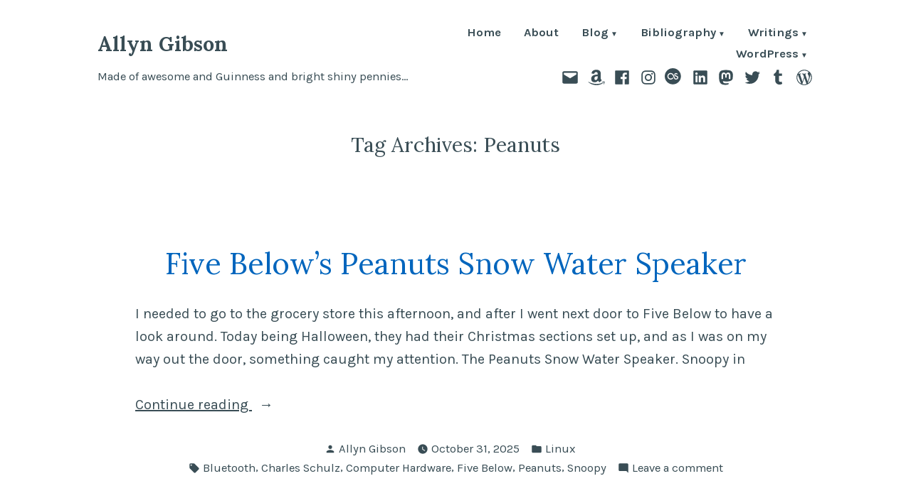

--- FILE ---
content_type: text/html; charset=UTF-8
request_url: http://www.allyngibson.com/?tag=peanuts
body_size: 23304
content:
<!doctype html>
<html lang="en-US">
<head>
	<meta charset="UTF-8" />
	<meta name="viewport" content="width=device-width, initial-scale=1" />
	<link rel="profile" href="https://gmpg.org/xfn/11" />
	<title>Peanuts &#8211; Allyn Gibson</title>
<meta name='robots' content='max-image-preview:large' />
<link rel='dns-prefetch' href='//fonts.googleapis.com' />
<link rel="alternate" type="application/rss+xml" title="Allyn Gibson &raquo; Feed" href="http://www.allyngibson.com/?feed=rss2" />
<link rel="alternate" type="application/rss+xml" title="Allyn Gibson &raquo; Comments Feed" href="http://www.allyngibson.com/?feed=comments-rss2" />
<link rel="alternate" type="application/rss+xml" title="Allyn Gibson &raquo; Peanuts Tag Feed" href="http://www.allyngibson.com/?feed=rss2&#038;tag=peanuts" />
<style id='wp-img-auto-sizes-contain-inline-css' type='text/css'>
img:is([sizes=auto i],[sizes^="auto," i]){contain-intrinsic-size:3000px 1500px}
/*# sourceURL=wp-img-auto-sizes-contain-inline-css */
</style>
<style id='wp-emoji-styles-inline-css' type='text/css'>

	img.wp-smiley, img.emoji {
		display: inline !important;
		border: none !important;
		box-shadow: none !important;
		height: 1em !important;
		width: 1em !important;
		margin: 0 0.07em !important;
		vertical-align: -0.1em !important;
		background: none !important;
		padding: 0 !important;
	}
/*# sourceURL=wp-emoji-styles-inline-css */
</style>
<style id='wp-block-library-inline-css' type='text/css'>
:root{--wp-block-synced-color:#7a00df;--wp-block-synced-color--rgb:122,0,223;--wp-bound-block-color:var(--wp-block-synced-color);--wp-editor-canvas-background:#ddd;--wp-admin-theme-color:#007cba;--wp-admin-theme-color--rgb:0,124,186;--wp-admin-theme-color-darker-10:#006ba1;--wp-admin-theme-color-darker-10--rgb:0,107,160.5;--wp-admin-theme-color-darker-20:#005a87;--wp-admin-theme-color-darker-20--rgb:0,90,135;--wp-admin-border-width-focus:2px}@media (min-resolution:192dpi){:root{--wp-admin-border-width-focus:1.5px}}.wp-element-button{cursor:pointer}:root .has-very-light-gray-background-color{background-color:#eee}:root .has-very-dark-gray-background-color{background-color:#313131}:root .has-very-light-gray-color{color:#eee}:root .has-very-dark-gray-color{color:#313131}:root .has-vivid-green-cyan-to-vivid-cyan-blue-gradient-background{background:linear-gradient(135deg,#00d084,#0693e3)}:root .has-purple-crush-gradient-background{background:linear-gradient(135deg,#34e2e4,#4721fb 50%,#ab1dfe)}:root .has-hazy-dawn-gradient-background{background:linear-gradient(135deg,#faaca8,#dad0ec)}:root .has-subdued-olive-gradient-background{background:linear-gradient(135deg,#fafae1,#67a671)}:root .has-atomic-cream-gradient-background{background:linear-gradient(135deg,#fdd79a,#004a59)}:root .has-nightshade-gradient-background{background:linear-gradient(135deg,#330968,#31cdcf)}:root .has-midnight-gradient-background{background:linear-gradient(135deg,#020381,#2874fc)}:root{--wp--preset--font-size--normal:16px;--wp--preset--font-size--huge:42px}.has-regular-font-size{font-size:1em}.has-larger-font-size{font-size:2.625em}.has-normal-font-size{font-size:var(--wp--preset--font-size--normal)}.has-huge-font-size{font-size:var(--wp--preset--font-size--huge)}.has-text-align-center{text-align:center}.has-text-align-left{text-align:left}.has-text-align-right{text-align:right}.has-fit-text{white-space:nowrap!important}#end-resizable-editor-section{display:none}.aligncenter{clear:both}.items-justified-left{justify-content:flex-start}.items-justified-center{justify-content:center}.items-justified-right{justify-content:flex-end}.items-justified-space-between{justify-content:space-between}.screen-reader-text{border:0;clip-path:inset(50%);height:1px;margin:-1px;overflow:hidden;padding:0;position:absolute;width:1px;word-wrap:normal!important}.screen-reader-text:focus{background-color:#ddd;clip-path:none;color:#444;display:block;font-size:1em;height:auto;left:5px;line-height:normal;padding:15px 23px 14px;text-decoration:none;top:5px;width:auto;z-index:100000}html :where(.has-border-color){border-style:solid}html :where([style*=border-top-color]){border-top-style:solid}html :where([style*=border-right-color]){border-right-style:solid}html :where([style*=border-bottom-color]){border-bottom-style:solid}html :where([style*=border-left-color]){border-left-style:solid}html :where([style*=border-width]){border-style:solid}html :where([style*=border-top-width]){border-top-style:solid}html :where([style*=border-right-width]){border-right-style:solid}html :where([style*=border-bottom-width]){border-bottom-style:solid}html :where([style*=border-left-width]){border-left-style:solid}html :where(img[class*=wp-image-]){height:auto;max-width:100%}:where(figure){margin:0 0 1em}html :where(.is-position-sticky){--wp-admin--admin-bar--position-offset:var(--wp-admin--admin-bar--height,0px)}@media screen and (max-width:600px){html :where(.is-position-sticky){--wp-admin--admin-bar--position-offset:0px}}

/*# sourceURL=wp-block-library-inline-css */
</style><style id='wp-block-paragraph-inline-css' type='text/css'>
.is-small-text{font-size:.875em}.is-regular-text{font-size:1em}.is-large-text{font-size:2.25em}.is-larger-text{font-size:3em}.has-drop-cap:not(:focus):first-letter{float:left;font-size:8.4em;font-style:normal;font-weight:100;line-height:.68;margin:.05em .1em 0 0;text-transform:uppercase}body.rtl .has-drop-cap:not(:focus):first-letter{float:none;margin-left:.1em}p.has-drop-cap.has-background{overflow:hidden}:root :where(p.has-background){padding:1.25em 2.375em}:where(p.has-text-color:not(.has-link-color)) a{color:inherit}p.has-text-align-left[style*="writing-mode:vertical-lr"],p.has-text-align-right[style*="writing-mode:vertical-rl"]{rotate:180deg}
/*# sourceURL=http://www.allyngibson.com/wp-includes/blocks/paragraph/style.min.css */
</style>
<style id='global-styles-inline-css' type='text/css'>
:root{--wp--preset--aspect-ratio--square: 1;--wp--preset--aspect-ratio--4-3: 4/3;--wp--preset--aspect-ratio--3-4: 3/4;--wp--preset--aspect-ratio--3-2: 3/2;--wp--preset--aspect-ratio--2-3: 2/3;--wp--preset--aspect-ratio--16-9: 16/9;--wp--preset--aspect-ratio--9-16: 9/16;--wp--preset--color--black: #000000;--wp--preset--color--cyan-bluish-gray: #abb8c3;--wp--preset--color--white: #ffffff;--wp--preset--color--pale-pink: #f78da7;--wp--preset--color--vivid-red: #cf2e2e;--wp--preset--color--luminous-vivid-orange: #ff6900;--wp--preset--color--luminous-vivid-amber: #fcb900;--wp--preset--color--light-green-cyan: #7bdcb5;--wp--preset--color--vivid-green-cyan: #00d084;--wp--preset--color--pale-cyan-blue: #8ed1fc;--wp--preset--color--vivid-cyan-blue: #0693e3;--wp--preset--color--vivid-purple: #9b51e0;--wp--preset--color--primary: #3E7D98;--wp--preset--color--secondary: #9B6A36;--wp--preset--color--background: #FFFFFF;--wp--preset--color--foreground: #394d55;--wp--preset--color--foreground-light: #4d6974;--wp--preset--color--foreground-dark: #253136;--wp--preset--gradient--vivid-cyan-blue-to-vivid-purple: linear-gradient(135deg,rgb(6,147,227) 0%,rgb(155,81,224) 100%);--wp--preset--gradient--light-green-cyan-to-vivid-green-cyan: linear-gradient(135deg,rgb(122,220,180) 0%,rgb(0,208,130) 100%);--wp--preset--gradient--luminous-vivid-amber-to-luminous-vivid-orange: linear-gradient(135deg,rgb(252,185,0) 0%,rgb(255,105,0) 100%);--wp--preset--gradient--luminous-vivid-orange-to-vivid-red: linear-gradient(135deg,rgb(255,105,0) 0%,rgb(207,46,46) 100%);--wp--preset--gradient--very-light-gray-to-cyan-bluish-gray: linear-gradient(135deg,rgb(238,238,238) 0%,rgb(169,184,195) 100%);--wp--preset--gradient--cool-to-warm-spectrum: linear-gradient(135deg,rgb(74,234,220) 0%,rgb(151,120,209) 20%,rgb(207,42,186) 40%,rgb(238,44,130) 60%,rgb(251,105,98) 80%,rgb(254,248,76) 100%);--wp--preset--gradient--blush-light-purple: linear-gradient(135deg,rgb(255,206,236) 0%,rgb(152,150,240) 100%);--wp--preset--gradient--blush-bordeaux: linear-gradient(135deg,rgb(254,205,165) 0%,rgb(254,45,45) 50%,rgb(107,0,62) 100%);--wp--preset--gradient--luminous-dusk: linear-gradient(135deg,rgb(255,203,112) 0%,rgb(199,81,192) 50%,rgb(65,88,208) 100%);--wp--preset--gradient--pale-ocean: linear-gradient(135deg,rgb(255,245,203) 0%,rgb(182,227,212) 50%,rgb(51,167,181) 100%);--wp--preset--gradient--electric-grass: linear-gradient(135deg,rgb(202,248,128) 0%,rgb(113,206,126) 100%);--wp--preset--gradient--midnight: linear-gradient(135deg,rgb(2,3,129) 0%,rgb(40,116,252) 100%);--wp--preset--font-size--small: 16.6667px;--wp--preset--font-size--medium: 20px;--wp--preset--font-size--large: 28.8px;--wp--preset--font-size--x-large: 42px;--wp--preset--font-size--normal: 20px;--wp--preset--font-size--huge: 34.5667px;--wp--preset--spacing--20: 0.44rem;--wp--preset--spacing--30: 0.67rem;--wp--preset--spacing--40: 1rem;--wp--preset--spacing--50: 1.5rem;--wp--preset--spacing--60: 2.25rem;--wp--preset--spacing--70: 3.38rem;--wp--preset--spacing--80: 5.06rem;--wp--preset--shadow--natural: 6px 6px 9px rgba(0, 0, 0, 0.2);--wp--preset--shadow--deep: 12px 12px 50px rgba(0, 0, 0, 0.4);--wp--preset--shadow--sharp: 6px 6px 0px rgba(0, 0, 0, 0.2);--wp--preset--shadow--outlined: 6px 6px 0px -3px rgb(255, 255, 255), 6px 6px rgb(0, 0, 0);--wp--preset--shadow--crisp: 6px 6px 0px rgb(0, 0, 0);}:root :where(.is-layout-flow) > :first-child{margin-block-start: 0;}:root :where(.is-layout-flow) > :last-child{margin-block-end: 0;}:root :where(.is-layout-flow) > *{margin-block-start: 24px;margin-block-end: 0;}:root :where(.is-layout-constrained) > :first-child{margin-block-start: 0;}:root :where(.is-layout-constrained) > :last-child{margin-block-end: 0;}:root :where(.is-layout-constrained) > *{margin-block-start: 24px;margin-block-end: 0;}:root :where(.is-layout-flex){gap: 24px;}:root :where(.is-layout-grid){gap: 24px;}body .is-layout-flex{display: flex;}.is-layout-flex{flex-wrap: wrap;align-items: center;}.is-layout-flex > :is(*, div){margin: 0;}body .is-layout-grid{display: grid;}.is-layout-grid > :is(*, div){margin: 0;}.has-black-color{color: var(--wp--preset--color--black) !important;}.has-cyan-bluish-gray-color{color: var(--wp--preset--color--cyan-bluish-gray) !important;}.has-white-color{color: var(--wp--preset--color--white) !important;}.has-pale-pink-color{color: var(--wp--preset--color--pale-pink) !important;}.has-vivid-red-color{color: var(--wp--preset--color--vivid-red) !important;}.has-luminous-vivid-orange-color{color: var(--wp--preset--color--luminous-vivid-orange) !important;}.has-luminous-vivid-amber-color{color: var(--wp--preset--color--luminous-vivid-amber) !important;}.has-light-green-cyan-color{color: var(--wp--preset--color--light-green-cyan) !important;}.has-vivid-green-cyan-color{color: var(--wp--preset--color--vivid-green-cyan) !important;}.has-pale-cyan-blue-color{color: var(--wp--preset--color--pale-cyan-blue) !important;}.has-vivid-cyan-blue-color{color: var(--wp--preset--color--vivid-cyan-blue) !important;}.has-vivid-purple-color{color: var(--wp--preset--color--vivid-purple) !important;}.has-primary-color{color: var(--wp--preset--color--primary) !important;}.has-secondary-color{color: var(--wp--preset--color--secondary) !important;}.has-background-color{color: var(--wp--preset--color--background) !important;}.has-foreground-color{color: var(--wp--preset--color--foreground) !important;}.has-foreground-light-color{color: var(--wp--preset--color--foreground-light) !important;}.has-foreground-dark-color{color: var(--wp--preset--color--foreground-dark) !important;}.has-black-background-color{background-color: var(--wp--preset--color--black) !important;}.has-cyan-bluish-gray-background-color{background-color: var(--wp--preset--color--cyan-bluish-gray) !important;}.has-white-background-color{background-color: var(--wp--preset--color--white) !important;}.has-pale-pink-background-color{background-color: var(--wp--preset--color--pale-pink) !important;}.has-vivid-red-background-color{background-color: var(--wp--preset--color--vivid-red) !important;}.has-luminous-vivid-orange-background-color{background-color: var(--wp--preset--color--luminous-vivid-orange) !important;}.has-luminous-vivid-amber-background-color{background-color: var(--wp--preset--color--luminous-vivid-amber) !important;}.has-light-green-cyan-background-color{background-color: var(--wp--preset--color--light-green-cyan) !important;}.has-vivid-green-cyan-background-color{background-color: var(--wp--preset--color--vivid-green-cyan) !important;}.has-pale-cyan-blue-background-color{background-color: var(--wp--preset--color--pale-cyan-blue) !important;}.has-vivid-cyan-blue-background-color{background-color: var(--wp--preset--color--vivid-cyan-blue) !important;}.has-vivid-purple-background-color{background-color: var(--wp--preset--color--vivid-purple) !important;}.has-primary-background-color{background-color: var(--wp--preset--color--primary) !important;}.has-secondary-background-color{background-color: var(--wp--preset--color--secondary) !important;}.has-background-background-color{background-color: var(--wp--preset--color--background) !important;}.has-foreground-background-color{background-color: var(--wp--preset--color--foreground) !important;}.has-foreground-light-background-color{background-color: var(--wp--preset--color--foreground-light) !important;}.has-foreground-dark-background-color{background-color: var(--wp--preset--color--foreground-dark) !important;}.has-black-border-color{border-color: var(--wp--preset--color--black) !important;}.has-cyan-bluish-gray-border-color{border-color: var(--wp--preset--color--cyan-bluish-gray) !important;}.has-white-border-color{border-color: var(--wp--preset--color--white) !important;}.has-pale-pink-border-color{border-color: var(--wp--preset--color--pale-pink) !important;}.has-vivid-red-border-color{border-color: var(--wp--preset--color--vivid-red) !important;}.has-luminous-vivid-orange-border-color{border-color: var(--wp--preset--color--luminous-vivid-orange) !important;}.has-luminous-vivid-amber-border-color{border-color: var(--wp--preset--color--luminous-vivid-amber) !important;}.has-light-green-cyan-border-color{border-color: var(--wp--preset--color--light-green-cyan) !important;}.has-vivid-green-cyan-border-color{border-color: var(--wp--preset--color--vivid-green-cyan) !important;}.has-pale-cyan-blue-border-color{border-color: var(--wp--preset--color--pale-cyan-blue) !important;}.has-vivid-cyan-blue-border-color{border-color: var(--wp--preset--color--vivid-cyan-blue) !important;}.has-vivid-purple-border-color{border-color: var(--wp--preset--color--vivid-purple) !important;}.has-primary-border-color{border-color: var(--wp--preset--color--primary) !important;}.has-secondary-border-color{border-color: var(--wp--preset--color--secondary) !important;}.has-background-border-color{border-color: var(--wp--preset--color--background) !important;}.has-foreground-border-color{border-color: var(--wp--preset--color--foreground) !important;}.has-foreground-light-border-color{border-color: var(--wp--preset--color--foreground-light) !important;}.has-foreground-dark-border-color{border-color: var(--wp--preset--color--foreground-dark) !important;}.has-vivid-cyan-blue-to-vivid-purple-gradient-background{background: var(--wp--preset--gradient--vivid-cyan-blue-to-vivid-purple) !important;}.has-light-green-cyan-to-vivid-green-cyan-gradient-background{background: var(--wp--preset--gradient--light-green-cyan-to-vivid-green-cyan) !important;}.has-luminous-vivid-amber-to-luminous-vivid-orange-gradient-background{background: var(--wp--preset--gradient--luminous-vivid-amber-to-luminous-vivid-orange) !important;}.has-luminous-vivid-orange-to-vivid-red-gradient-background{background: var(--wp--preset--gradient--luminous-vivid-orange-to-vivid-red) !important;}.has-very-light-gray-to-cyan-bluish-gray-gradient-background{background: var(--wp--preset--gradient--very-light-gray-to-cyan-bluish-gray) !important;}.has-cool-to-warm-spectrum-gradient-background{background: var(--wp--preset--gradient--cool-to-warm-spectrum) !important;}.has-blush-light-purple-gradient-background{background: var(--wp--preset--gradient--blush-light-purple) !important;}.has-blush-bordeaux-gradient-background{background: var(--wp--preset--gradient--blush-bordeaux) !important;}.has-luminous-dusk-gradient-background{background: var(--wp--preset--gradient--luminous-dusk) !important;}.has-pale-ocean-gradient-background{background: var(--wp--preset--gradient--pale-ocean) !important;}.has-electric-grass-gradient-background{background: var(--wp--preset--gradient--electric-grass) !important;}.has-midnight-gradient-background{background: var(--wp--preset--gradient--midnight) !important;}.has-small-font-size{font-size: var(--wp--preset--font-size--small) !important;}.has-medium-font-size{font-size: var(--wp--preset--font-size--medium) !important;}.has-large-font-size{font-size: var(--wp--preset--font-size--large) !important;}.has-x-large-font-size{font-size: var(--wp--preset--font-size--x-large) !important;}.has-normal-font-size{font-size: var(--wp--preset--font-size--normal) !important;}.has-huge-font-size{font-size: var(--wp--preset--font-size--huge) !important;}
/*# sourceURL=global-styles-inline-css */
</style>

<style id='classic-theme-styles-inline-css' type='text/css'>
/*! This file is auto-generated */
.wp-block-button__link{color:#fff;background-color:#32373c;border-radius:9999px;box-shadow:none;text-decoration:none;padding:calc(.667em + 2px) calc(1.333em + 2px);font-size:1.125em}.wp-block-file__button{background:#32373c;color:#fff;text-decoration:none}
/*# sourceURL=/wp-includes/css/classic-themes.min.css */
</style>
<link rel='stylesheet' id='block-styles-stylesheet-css' href='http://www.allyngibson.com/wp-content/plugins/allyngibson-blocks/style.css?ver=6.9' type='text/css' media='all' />
<link rel='stylesheet' id='allyngibson-block-styles-css' href='https://fonts.googleapis.com/css?family=Pangolin%3A400&#038;subset=latin' type='text/css' media='all' />
<link rel='stylesheet' id='screenplay-fonts-css' href='https://fonts.googleapis.com/css?family=Special+Elite%3A400&#038;subset=latin' type='text/css' media='all' />
<link rel='stylesheet' id='varia-print-style-css' href='http://www.allyngibson.com/wp-content/themes/varia/print.css?ver=1.5.13' type='text/css' media='print' />
<link rel='stylesheet' id='arg_shortcode_stylesheet-css' href='http://www.allyngibson.com/wp-content/plugins/allyngibson/shortcodes.css?ver=6.9' type='text/css' media='all' />
<link rel='stylesheet' id='iona-fonts-css' href='https://fonts.googleapis.com/css?family=Lora%3A400%2C700%2C400italic%2C700italic%7CKarla%3A400%2C700%2C400italic%2C700italic&#038;subset=latin%2Clatin-ext' type='text/css' media='all' />
<link rel='stylesheet' id='alves-style-css' href='http://www.allyngibson.com/wp-content/themes/alves/style.css' type='text/css' media='all' />
<link rel='stylesheet' id='iona-style-css' href='http://www.allyngibson.com/wp-content/themes/iona2022/style.css?ver=1.5.13' type='text/css' media='all' />
<link rel="https://api.w.org/" href="http://www.allyngibson.com/index.php?rest_route=/" /><link rel="alternate" title="JSON" type="application/json" href="http://www.allyngibson.com/index.php?rest_route=/wp/v2/tags/4099" /><link rel="EditURI" type="application/rsd+xml" title="RSD" href="http://www.allyngibson.com/xmlrpc.php?rsd" />
<meta name="generator" content="WordPress 6.9" />
<meta http-equiv="X-Clacks-Overhead" content="GNU Terry Pratchett, Leona Gibson" /><link rel='icon' href='http://www.allyngibson.com/wp-content/plugins/allyngibson/images/favicon/favicon.ico'>
<link rel='icon' type='image/png' href='http://www.allyngibson.com/wp-content/plugins/allyngibson/images/favicon/favicon.png'>
<link rel='stylesheet' id='screenplay-stylesheet-css' href='http://www.allyngibson.com/wp-content/plugins/screenplay-block-styles/style.css?ver=1.1' type='text/css' media='all' />
</head>

<body class="archive tag tag-peanuts tag-4099 wp-embed-responsive wp-theme-varia wp-child-theme-iona2022 hfeed image-filters-enabled mobile-nav-side">


<div id="page" class="site">
	<a class="skip-link screen-reader-text" href="#content">Skip to content</a>

	
<header id="masthead" class="site-header responsive-max-width has-title-and-tagline has-menu" role="banner">
	

			<p class="site-title"><a href="http://www.allyngibson.com/" rel="home">Allyn Gibson</a></p>
	
		<p class="site-description">
			Made of awesome and Guinness and bright shiny pennies&#8230;		</p>
		<nav id="site-navigation" class="main-navigation" aria-label="Main Navigation">

		<input type="checkbox" role="button" aria-haspopup="true" id="toggle" class="hide-visually">
		<label for="toggle" id="toggle-menu" class="button">
			Menu			<span class="dropdown-icon open">+</span>
			<span class="dropdown-icon close">&times;</span>
			<span class="hide-visually expanded-text">expanded</span>
			<span class="hide-visually collapsed-text">collapsed</span>
		</label>

		<div class="main-menu-container"><ul id="menu-page-navigation-1" class="main-menu" aria-label="submenu"><li class="menu-item menu-item-type-custom menu-item-object-custom menu-item-home menu-item-30610"><a href="http://www.allyngibson.com/">Home</a></li>
<li class="menu-item menu-item-type-post_type menu-item-object-page menu-item-28846"><a href="http://www.allyngibson.com/?page_id=862">About</a></li>
<li class="menu-item menu-item-type-post_type menu-item-object-page current_page_parent menu-item-has-children menu-item-31628"><a href="http://www.allyngibson.com/?page_id=1917" aria-haspopup="true" aria-expanded="false">Blog</a>
<ul class="sub-menu">
	<li class="menu-item menu-item-type-post_type menu-item-object-page menu-item-29461"><a href="http://www.allyngibson.com/?page_id=1615">Calendar Archive</a></li>
	<li class="menu-item menu-item-type-post_type menu-item-object-page menu-item-29093"><a href="http://www.allyngibson.com/?page_id=863">Tag Cloud</a></li>
	<li class="menu-item menu-item-type-post_type menu-item-object-page menu-item-29094"><a href="http://www.allyngibson.com/?page_id=2">WordPress.com Tag Pages</a></li>
</ul>
</li>
<li class="menu-item menu-item-type-post_type menu-item-object-page menu-item-has-children menu-item-28847"><a href="http://www.allyngibson.com/?page_id=1776" aria-haspopup="true" aria-expanded="false">Bibliography</a>
<ul class="sub-menu">
	<li class="menu-item menu-item-type-post_type menu-item-object-page menu-item-has-children menu-item-29363"><a href="http://www.allyngibson.com/?page_id=29361" aria-haspopup="true" aria-expanded="false">Articles</a>
	<ul class="sub-menu">
		<li class="menu-item menu-item-type-post_type menu-item-object-page menu-item-29365"><a href="http://www.allyngibson.com/?page_id=2563">Collective Encounters</a></li>
		<li class="menu-item menu-item-type-post_type menu-item-object-page menu-item-29366"><a href="http://www.allyngibson.com/?page_id=2724">Star Trek Generations: The Decline and Fall</a></li>
		<li class="menu-item menu-item-type-post_type menu-item-object-page menu-item-29367"><a href="http://www.allyngibson.com/?page_id=5306">Sybok</a></li>
	</ul>
</li>
	<li class="menu-item menu-item-type-post_type menu-item-object-page menu-item-has-children menu-item-29364"><a href="http://www.allyngibson.com/?page_id=29360" aria-haspopup="true" aria-expanded="false">Diamond Comic Distributors</a>
	<ul class="sub-menu">
		<li class="menu-item menu-item-type-post_type menu-item-object-page menu-item-has-children menu-item-33575"><a href="http://www.allyngibson.com/?page_id=31631" aria-haspopup="true" aria-expanded="false">PREVIEWS Catalogs</a>
		<ul class="sub-menu">
			<li class="menu-item menu-item-type-post_type menu-item-object-page menu-item-33571"><a href="http://www.allyngibson.com/?page_id=31637">October 2018 PREVIEWS</a></li>
			<li class="menu-item menu-item-type-post_type menu-item-object-page menu-item-33568"><a href="http://www.allyngibson.com/?page_id=31638">November 2018 PREVIEWS</a></li>
			<li class="menu-item menu-item-type-post_type menu-item-object-page menu-item-33546"><a href="http://www.allyngibson.com/?page_id=31639">December 2018 PREVIEWS</a></li>
			<li class="menu-item menu-item-type-post_type menu-item-object-page menu-item-33554"><a href="http://www.allyngibson.com/?page_id=31676">January 2019 PREVIEWS</a></li>
			<li class="menu-item menu-item-type-post_type menu-item-object-page menu-item-33551"><a href="http://www.allyngibson.com/?page_id=31739">February 2019 PREVIEWS</a></li>
			<li class="menu-item menu-item-type-post_type menu-item-object-page menu-item-33563"><a href="http://www.allyngibson.com/?page_id=31794">March 2019 PREVIEWS</a></li>
			<li class="menu-item menu-item-type-post_type menu-item-object-page menu-item-33540"><a href="http://www.allyngibson.com/?page_id=31824">April 2019 PREVIEWS</a></li>
			<li class="menu-item menu-item-type-post_type menu-item-object-page menu-item-33566"><a href="http://www.allyngibson.com/?page_id=31941">May 2019 PREVIEWS</a></li>
			<li class="menu-item menu-item-type-post_type menu-item-object-page menu-item-33560"><a href="http://www.allyngibson.com/?page_id=31997">June 2019 PREVIEWS</a></li>
			<li class="menu-item menu-item-type-post_type menu-item-object-page menu-item-33557"><a href="http://www.allyngibson.com/?page_id=32039">July 2019 PREVIEWS</a></li>
			<li class="menu-item menu-item-type-post_type menu-item-object-page menu-item-33543"><a href="http://www.allyngibson.com/?page_id=32084">August 2019 PREVIEWS</a></li>
			<li class="menu-item menu-item-type-post_type menu-item-object-page menu-item-33576"><a href="http://www.allyngibson.com/?page_id=32137">September 2019 PREVIEWS</a></li>
			<li class="menu-item menu-item-type-post_type menu-item-object-page menu-item-33572"><a href="http://www.allyngibson.com/?page_id=32220">October 2019 PREVIEWS</a></li>
			<li class="menu-item menu-item-type-post_type menu-item-object-page menu-item-33569"><a href="http://www.allyngibson.com/?page_id=32293">November 2019 PREVIEWS</a></li>
			<li class="menu-item menu-item-type-post_type menu-item-object-page menu-item-33547"><a href="http://www.allyngibson.com/?page_id=32385">December 2019 PREVIEWS</a></li>
			<li class="menu-item menu-item-type-post_type menu-item-object-page menu-item-33555"><a href="http://www.allyngibson.com/?page_id=32419">January 2020 PREVIEWS</a></li>
			<li class="menu-item menu-item-type-post_type menu-item-object-page menu-item-33552"><a href="http://www.allyngibson.com/?page_id=32444">February 2020 PREVIEWS</a></li>
			<li class="menu-item menu-item-type-post_type menu-item-object-page menu-item-33564"><a href="http://www.allyngibson.com/?page_id=32484">March 2020 PREVIEWS</a></li>
			<li class="menu-item menu-item-type-post_type menu-item-object-page menu-item-33541"><a href="http://www.allyngibson.com/?page_id=32514">April 2020 PREVIEWS</a></li>
			<li class="menu-item menu-item-type-post_type menu-item-object-page menu-item-33561"><a href="http://www.allyngibson.com/?page_id=32579">June 2020 PREVIEWS</a></li>
			<li class="menu-item menu-item-type-post_type menu-item-object-page menu-item-33558"><a href="http://www.allyngibson.com/?page_id=32586">July 2020 PREVIEWS</a></li>
			<li class="menu-item menu-item-type-post_type menu-item-object-page menu-item-33544"><a href="http://www.allyngibson.com/?page_id=32678">August 2020 PREVIEWS</a></li>
			<li class="menu-item menu-item-type-post_type menu-item-object-page menu-item-33577"><a href="http://www.allyngibson.com/?page_id=32738">September 2020 PREVIEWS</a></li>
			<li class="menu-item menu-item-type-post_type menu-item-object-page menu-item-33573"><a href="http://www.allyngibson.com/?page_id=32792">October 2020 PREVIEWS</a></li>
			<li class="menu-item menu-item-type-post_type menu-item-object-page menu-item-33570"><a href="http://www.allyngibson.com/?page_id=32842">November 2020 PREVIEWS</a></li>
			<li class="menu-item menu-item-type-post_type menu-item-object-page menu-item-33549"><a href="http://www.allyngibson.com/?page_id=32892">December 2020 PREVIEWS</a></li>
			<li class="menu-item menu-item-type-post_type menu-item-object-page menu-item-33548"><a href="http://www.allyngibson.com/?page_id=32933">January 2021 PREVIEWS</a></li>
			<li class="menu-item menu-item-type-post_type menu-item-object-page menu-item-33553"><a href="http://www.allyngibson.com/?page_id=32975">February 2021 PREVIEWS</a></li>
			<li class="menu-item menu-item-type-post_type menu-item-object-page menu-item-33565"><a href="http://www.allyngibson.com/?page_id=32993">March 2021 PREVIEWS</a></li>
			<li class="menu-item menu-item-type-post_type menu-item-object-page menu-item-33542"><a href="http://www.allyngibson.com/?page_id=33042">April 2021 PREVIEWS</a></li>
			<li class="menu-item menu-item-type-post_type menu-item-object-page menu-item-33567"><a href="http://www.allyngibson.com/?page_id=33096">May 2021 PREVIEWS</a></li>
			<li class="menu-item menu-item-type-post_type menu-item-object-page menu-item-33562"><a href="http://www.allyngibson.com/?page_id=33153">June 2021 PREVIEWS</a></li>
			<li class="menu-item menu-item-type-post_type menu-item-object-page menu-item-33559"><a href="http://www.allyngibson.com/?page_id=33216">July 2021 PREVIEWS</a></li>
			<li class="menu-item menu-item-type-post_type menu-item-object-page menu-item-33545"><a href="http://www.allyngibson.com/?page_id=33250">August 2021 PREVIEWS</a></li>
			<li class="menu-item menu-item-type-post_type menu-item-object-page menu-item-33578"><a href="http://www.allyngibson.com/?page_id=33270">September 2021 PREVIEWS</a></li>
			<li class="menu-item menu-item-type-post_type menu-item-object-page menu-item-33574"><a href="http://www.allyngibson.com/?page_id=33344">October 2021 PREVIEWS</a></li>
			<li class="menu-item menu-item-type-post_type menu-item-object-page menu-item-33550"><a href="http://www.allyngibson.com/?page_id=33434">December 2021 PREVIEWS</a></li>
			<li class="menu-item menu-item-type-post_type menu-item-object-page menu-item-33556"><a href="http://www.allyngibson.com/?page_id=33505">January 2022 PREVIEWS</a></li>
		</ul>
</li>
		<li class="menu-item menu-item-type-post_type menu-item-object-page menu-item-29132"><a href="http://www.allyngibson.com/?page_id=29131">The 80’s Live Again in IDW’s Bloom County Collection</a></li>
		<li class="menu-item menu-item-type-post_type menu-item-object-page menu-item-29452"><a href="http://www.allyngibson.com/?page_id=29451">Bendis and Immonen Assemble the All New X-Men</a></li>
		<li class="menu-item menu-item-type-post_type menu-item-object-page menu-item-29060"><a href="http://www.allyngibson.com/?page_id=5300">“The Game Is Afoot”: Muppet Sherlock Holmes</a></li>
		<li class="menu-item menu-item-type-post_type menu-item-object-page menu-item-29453"><a href="http://www.allyngibson.com/?page_id=29450">The Lead-Up to Next Summer’s Star Trek Film Begins in January</a></li>
		<li class="menu-item menu-item-type-post_type menu-item-object-page menu-item-29062"><a href="http://www.allyngibson.com/?page_id=5302">Michael Moorcock Pens the First Epic Doctor Who Novel</a></li>
		<li class="menu-item menu-item-type-post_type menu-item-object-page menu-item-29063"><a href="http://www.allyngibson.com/?page_id=2670">PREVIEWSWORLD.COM Exclusive: Interview With Doctor Who Writer Tony Lee</a></li>
		<li class="menu-item menu-item-type-post_type menu-item-object-page menu-item-29454"><a href="http://www.allyngibson.com/?page_id=29449">Return to the Classic Star Wars with Dark Horse Comics</a></li>
		<li class="menu-item menu-item-type-post_type menu-item-object-page menu-item-29059"><a href="http://www.allyngibson.com/?page_id=5942">Staff Picks: The Dreamer Volume 2</a></li>
		<li class="menu-item menu-item-type-post_type menu-item-object-page menu-item-29064"><a href="http://www.allyngibson.com/?page_id=5702">Staff Picks: Happiness Is a Warm Blanket, Charlie Brown!</a></li>
	</ul>
</li>
	<li class="menu-item menu-item-type-post_type menu-item-object-page menu-item-has-children menu-item-29369"><a href="http://www.allyngibson.com/?page_id=5598" aria-haspopup="true" aria-expanded="false">Fiction</a>
	<ul class="sub-menu">
		<li class="menu-item menu-item-type-post_type menu-item-object-page menu-item-29374"><a href="http://www.allyngibson.com/?page_id=1956">Doctor Who: “The Spindle of Necessity”</a></li>
		<li class="menu-item menu-item-type-post_type menu-item-object-page menu-item-29375"><a href="http://www.allyngibson.com/?page_id=7076">ReDeus: “The Ginger Kid”</a></li>
		<li class="menu-item menu-item-type-post_type menu-item-object-page menu-item-29370"><a href="http://www.allyngibson.com/?page_id=904">Star Trek: “Make-Believe”</a></li>
		<li class="menu-item menu-item-type-post_type menu-item-object-page menu-item-29372"><a href="http://www.allyngibson.com/?page_id=2146">Star Trek: Corps of Engineers: Grand Designs</a></li>
		<li class="menu-item menu-item-type-post_type menu-item-object-page menu-item-29371"><a href="http://www.allyngibson.com/?page_id=7083">Star Trek: New Frontier: &#8220;Performance Appraisal&#8221;</a></li>
		<li class="menu-item menu-item-type-post_type menu-item-object-page menu-item-29373"><a href="http://www.allyngibson.com/?page_id=2175">Star Trek: SCE: Ring Around the Sky</a></li>
	</ul>
</li>
</ul>
</li>
<li class="menu-item menu-item-type-post_type menu-item-object-page menu-item-has-children menu-item-33539"><a href="http://www.allyngibson.com/?page_id=32499" aria-haspopup="true" aria-expanded="false">Writings</a>
<ul class="sub-menu">
	<li class="menu-item menu-item-type-post_type menu-item-object-page menu-item-has-children menu-item-29446"><a href="http://www.allyngibson.com/?page_id=5286" aria-haspopup="true" aria-expanded="false">Essays</a>
	<ul class="sub-menu">
		<li class="menu-item menu-item-type-post_type menu-item-object-page menu-item-29497"><a href="http://www.allyngibson.com/?page_id=1784">Alternity: Star Trek Alternate History</a></li>
		<li class="menu-item menu-item-type-post_type menu-item-object-page menu-item-29410"><a href="http://www.allyngibson.com/?page_id=2160">Dear Me</a></li>
		<li class="menu-item menu-item-type-post_type menu-item-object-page menu-item-29065"><a href="http://www.allyngibson.com/?page_id=932">Galileo and the Heliocentric Model of the Solar System</a></li>
		<li class="menu-item menu-item-type-post_type menu-item-object-page menu-item-29066"><a href="http://www.allyngibson.com/?page_id=1785">i am he as you are he as you are me: A John Lennon Personality Profile</a></li>
		<li class="menu-item menu-item-type-post_type menu-item-object-page menu-item-29067"><a href="http://www.allyngibson.com/?page_id=1783">The Kzin Question</a></li>
	</ul>
</li>
	<li class="menu-item menu-item-type-post_type menu-item-object-page menu-item-has-children menu-item-28852"><a href="http://www.allyngibson.com/?page_id=902" aria-haspopup="true" aria-expanded="false">Fiction</a>
	<ul class="sub-menu">
		<li class="menu-item menu-item-type-post_type menu-item-object-page menu-item-has-children menu-item-29085"><a href="http://www.allyngibson.com/?page_id=5285" aria-haspopup="true" aria-expanded="false">Drabbles</a>
		<ul class="sub-menu">
			<li class="menu-item menu-item-type-post_type menu-item-object-page menu-item-29087"><a href="http://www.allyngibson.com/?page_id=1773">Doctor Who Drabbles</a></li>
			<li class="menu-item menu-item-type-post_type menu-item-object-page menu-item-29088"><a href="http://www.allyngibson.com/?page_id=2629">Merlin Drabbles</a></li>
			<li class="menu-item menu-item-type-post_type menu-item-object-page menu-item-29089"><a href="http://www.allyngibson.com/?page_id=5145">Sherlock Holmes Drabbles</a></li>
			<li class="menu-item menu-item-type-post_type menu-item-object-page menu-item-29086"><a href="http://www.allyngibson.com/?page_id=1781">Star Trek Drabbles</a></li>
		</ul>
</li>
		<li class="menu-item menu-item-type-post_type menu-item-object-page menu-item-has-children menu-item-29378"><a href="http://www.allyngibson.com/?page_id=5287" aria-haspopup="true" aria-expanded="false">Short Fiction</a>
		<ul class="sub-menu">
			<li class="menu-item menu-item-type-post_type menu-item-object-page menu-item-29379"><a href="http://www.allyngibson.com/?page_id=1173">The Adventure of the Anonymous Agent</a></li>
			<li class="menu-item menu-item-type-post_type menu-item-object-page menu-item-29380"><a href="http://www.allyngibson.com/?page_id=1737">The Adventure of the French Albino</a></li>
			<li class="menu-item menu-item-type-post_type menu-item-object-page menu-item-29381"><a href="http://www.allyngibson.com/?page_id=1765">The Adventure of the Golden Ring</a></li>
			<li class="menu-item menu-item-type-post_type menu-item-object-page menu-item-29382"><a href="http://www.allyngibson.com/?page_id=1766">Chance Encounters</a></li>
			<li class="menu-item menu-item-type-post_type menu-item-object-page menu-item-29383"><a href="http://www.allyngibson.com/?page_id=1767">The Curse of the Giants</a></li>
			<li class="menu-item menu-item-type-post_type menu-item-object-page menu-item-29384"><a href="http://www.allyngibson.com/?page_id=1768">Memorial Day</a></li>
			<li class="menu-item menu-item-type-post_type menu-item-object-page menu-item-29385"><a href="http://www.allyngibson.com/?page_id=1769">Night Terrors</a></li>
			<li class="menu-item menu-item-type-post_type menu-item-object-page menu-item-29386"><a href="http://www.allyngibson.com/?page_id=2666">Ouch!</a></li>
			<li class="menu-item menu-item-type-post_type menu-item-object-page menu-item-29387"><a href="http://www.allyngibson.com/?page_id=1775">The Osirian Legacy: Chapter Seven</a></li>
			<li class="menu-item menu-item-type-post_type menu-item-object-page menu-item-29388"><a href="http://www.allyngibson.com/?page_id=1771">Swords of the Iraqi</a></li>
			<li class="menu-item menu-item-type-post_type menu-item-object-page menu-item-29389"><a href="http://www.allyngibson.com/?page_id=1770">A Tale of Two Kidneys</a></li>
			<li class="menu-item menu-item-type-post_type menu-item-object-page menu-item-29390"><a href="http://www.allyngibson.com/?page_id=1774">Time Out Of Mind</a></li>
			<li class="menu-item menu-item-type-post_type menu-item-object-page menu-item-29391"><a href="http://www.allyngibson.com/?page_id=1772">Vows</a></li>
		</ul>
</li>
	</ul>
</li>
	<li class="menu-item menu-item-type-post_type menu-item-object-page menu-item-has-children menu-item-29348"><a href="http://www.allyngibson.com/?page_id=29347" aria-haspopup="true" aria-expanded="false">Reviews</a>
	<ul class="sub-menu">
		<li class="menu-item menu-item-type-post_type menu-item-object-page menu-item-has-children menu-item-29409"><a href="http://www.allyngibson.com/?page_id=29399" aria-haspopup="true" aria-expanded="false">Audio Drama Reviews</a>
		<ul class="sub-menu">
			<li class="menu-item menu-item-type-post_type menu-item-object-page menu-item-29408"><a href="http://www.allyngibson.com/?page_id=29406">Burning Both Ends: When Oliver Reed Met Keith Moon</a></li>
			<li class="menu-item menu-item-type-post_type menu-item-object-page menu-item-29424"><a href="http://www.allyngibson.com/?page_id=29418">Doctor Who: Shada</a></li>
			<li class="menu-item menu-item-type-post_type menu-item-object-post menu-item-29442"><a href="http://www.allyngibson.com/?p=28749">The History of Titus Groan</a></li>
			<li class="menu-item menu-item-type-post_type menu-item-object-post menu-item-29441"><a href="http://www.allyngibson.com/?p=28700">The Once and Future King: The Coming of Merlyn</a></li>
			<li class="menu-item menu-item-type-post_type menu-item-object-post menu-item-29440"><a href="http://www.allyngibson.com/?p=28716">The Once and Future King: The Sword in the Stone</a></li>
			<li class="menu-item menu-item-type-post_type menu-item-object-post menu-item-29439"><a href="http://www.allyngibson.com/?p=28719">The Once and Future King: The Queen of Air and Darkness</a></li>
			<li class="menu-item menu-item-type-post_type menu-item-object-post menu-item-29438"><a href="http://www.allyngibson.com/?p=28736">The Once and Future King: The Ill-Made Knight</a></li>
			<li class="menu-item menu-item-type-post_type menu-item-object-post menu-item-29437"><a href="http://www.allyngibson.com/?p=28739">The Once and Future King: The Lengthening Shadow</a></li>
			<li class="menu-item menu-item-type-post_type menu-item-object-post menu-item-29436"><a href="http://www.allyngibson.com/?p=28747">The Once and Future King: The Candle in the Wind</a></li>
			<li class="menu-item menu-item-type-post_type menu-item-object-post menu-item-29678"><a href="http://www.allyngibson.com/?p=29674">Sorry, Boys, You Failed the Audition</a></li>
			<li class="menu-item menu-item-type-post_type menu-item-object-page menu-item-29445"><a href="http://www.allyngibson.com/?page_id=29416">Unauthorised History: The Killing</a></li>
		</ul>
</li>
		<li class="menu-item menu-item-type-post_type menu-item-object-page menu-item-has-children menu-item-28853"><a href="http://www.allyngibson.com/?page_id=5288" aria-haspopup="true" aria-expanded="false">Book Reviews</a>
		<ul class="sub-menu">
			<li class="menu-item menu-item-type-post_type menu-item-object-page menu-item-29353"><a href="http://www.allyngibson.com/?page_id=29351">Absolution by Murder</a></li>
			<li class="menu-item menu-item-type-post_type menu-item-object-page menu-item-29522"><a href="http://www.allyngibson.com/?page_id=29521">Banners</a></li>
			<li class="menu-item menu-item-type-post_type menu-item-object-post menu-item-29520"><a href="http://www.allyngibson.com/?p=28637">Doctor Who: Engines of War</a></li>
			<li class="menu-item menu-item-type-post_type menu-item-object-post menu-item-29523"><a href="http://www.allyngibson.com/?p=28625">Doctor Who: The Shakespeare Notebooks</a></li>
			<li class="menu-item menu-item-type-post_type menu-item-object-page menu-item-28854"><a href="http://www.allyngibson.com/?page_id=5973">Doctor Who: Touched by an Angel</a></li>
			<li class="menu-item menu-item-type-post_type menu-item-object-post menu-item-29519"><a href="http://www.allyngibson.com/?p=6846">The House of Silk</a></li>
			<li class="menu-item menu-item-type-post_type menu-item-object-page menu-item-29537"><a href="http://www.allyngibson.com/?page_id=29535">The Last Ringbearer</a></li>
			<li class="menu-item menu-item-type-post_type menu-item-object-page menu-item-28855"><a href="http://www.allyngibson.com/?page_id=5974">My Name Is Memory</a></li>
			<li class="menu-item menu-item-type-post_type menu-item-object-page menu-item-28856"><a href="http://www.allyngibson.com/?page_id=5975">One Day</a></li>
			<li class="menu-item menu-item-type-post_type menu-item-object-post menu-item-29652"><a href="http://www.allyngibson.com/?p=28681">Safe At Home: A Season in the Valley</a></li>
			<li class="menu-item menu-item-type-post_type menu-item-object-post menu-item-29559"><a href="http://www.allyngibson.com/?p=29524">Sherlock Holmes Vs. Frankenstein: The Novelization</a></li>
			<li class="menu-item menu-item-type-post_type menu-item-object-page menu-item-28858"><a href="http://www.allyngibson.com/?page_id=1893">Star Trek: The Death Wave</a></li>
			<li class="menu-item menu-item-type-post_type menu-item-object-page menu-item-28857"><a href="http://www.allyngibson.com/?page_id=1857">Star Trek: Starfleet: Year One</a></li>
			<li class="menu-item menu-item-type-post_type menu-item-object-page menu-item-28859"><a href="http://www.allyngibson.com/?page_id=1521">Star Trek: Deep Space Nine: The 34th Rule</a></li>
			<li class="menu-item menu-item-type-post_type menu-item-object-page menu-item-28860"><a href="http://www.allyngibson.com/?page_id=1666">Star Trek: New Frontier: Once Burned</a></li>
			<li class="menu-item menu-item-type-post_type menu-item-object-page menu-item-28861"><a href="http://www.allyngibson.com/?page_id=1779">Star Trek: New Frontier #11: Restoration</a></li>
			<li class="menu-item menu-item-type-post_type menu-item-object-page menu-item-28862"><a href="http://www.allyngibson.com/?page_id=1689">Star Trek: The Next Generation #53: Red Sector</a></li>
			<li class="menu-item menu-item-type-post_type menu-item-object-page menu-item-29358"><a href="http://www.allyngibson.com/?page_id=1573">Star Trek: The Next Generation #64: Immortal Coil</a></li>
			<li class="menu-item menu-item-type-post_type menu-item-object-page menu-item-29354"><a href="http://www.allyngibson.com/?page_id=29349">A Study in Terror</a></li>
			<li class="menu-item menu-item-type-post_type menu-item-object-page menu-item-29359"><a href="http://www.allyngibson.com/?page_id=5289">Temeraire</a></li>
			<li class="menu-item menu-item-type-post_type menu-item-object-post menu-item-29645"><a href="http://www.allyngibson.com/?p=28563">Yeah! Yeah! Yeah!: The Beatles and America, Then and Now</a></li>
			<li class="menu-item menu-item-type-post_type menu-item-object-post menu-item-29650"><a href="http://www.allyngibson.com/?p=5161">You Never Give Me Your Money: The Beatles After the Breakup</a></li>
		</ul>
</li>
		<li class="menu-item menu-item-type-post_type menu-item-object-page menu-item-has-children menu-item-28863"><a href="http://www.allyngibson.com/?page_id=5479" aria-haspopup="true" aria-expanded="false">Comic Reviews</a>
		<ul class="sub-menu">
			<li class="menu-item menu-item-type-post_type menu-item-object-page menu-item-29319"><a href="http://www.allyngibson.com/?page_id=29318">Barbarian Lord</a></li>
			<li class="menu-item menu-item-type-post_type menu-item-object-page menu-item-29325"><a href="http://www.allyngibson.com/?page_id=29322">Batman ’66: The Lost Episode</a></li>
			<li class="menu-item menu-item-type-post_type menu-item-object-page menu-item-29554"><a href="http://www.allyngibson.com/?page_id=29401">The Batman Adventures Volume 2</a></li>
			<li class="menu-item menu-item-type-post_type menu-item-object-page menu-item-28864"><a href="http://www.allyngibson.com/?page_id=5594">Doctor Who: “The Professor, the Queen, and the Bookshop”</a></li>
			<li class="menu-item menu-item-type-post_type menu-item-object-page menu-item-28866"><a href="http://www.allyngibson.com/?page_id=5402">First In Space</a></li>
			<li class="menu-item menu-item-type-post_type menu-item-object-page menu-item-28867"><a href="http://www.allyngibson.com/?page_id=5740">Happiness is a Warm Blanket, Charlie Brown!</a></li>
			<li class="menu-item menu-item-type-post_type menu-item-object-page menu-item-29326"><a href="http://www.allyngibson.com/?page_id=29321">Orbit: John Lennon</a></li>
			<li class="menu-item menu-item-type-post_type menu-item-object-page menu-item-29316"><a href="http://www.allyngibson.com/?page_id=29315">Snoopy vs. the Red Baron</a></li>
			<li class="menu-item menu-item-type-post_type menu-item-object-page menu-item-28868"><a href="http://www.allyngibson.com/?page_id=2703">Thor and the Warriors Four</a></li>
		</ul>
</li>
		<li class="menu-item menu-item-type-post_type menu-item-object-page menu-item-has-children menu-item-29259"><a href="http://www.allyngibson.com/?page_id=7085" aria-haspopup="true" aria-expanded="false">Film Reviews</a>
		<ul class="sub-menu">
			<li class="menu-item menu-item-type-post_type menu-item-object-page menu-item-29487"><a href="http://www.allyngibson.com/?page_id=29257">Across the Universe</a></li>
			<li class="menu-item menu-item-type-post_type menu-item-object-page menu-item-29488"><a href="http://www.allyngibson.com/?page_id=29340">Anonymous</a></li>
			<li class="menu-item menu-item-type-post_type menu-item-object-post menu-item-29510"><a href="http://www.allyngibson.com/?p=5635">Atonement</a></li>
			<li class="menu-item menu-item-type-post_type menu-item-object-page menu-item-29538"><a href="http://www.allyngibson.com/?page_id=29405">The Chronicles of Narnia: The Lion, the Witch, and the Wardrobe</a></li>
			<li class="menu-item menu-item-type-post_type menu-item-object-page menu-item-29539"><a href="http://www.allyngibson.com/?page_id=29404">The Chronicles of Narnia: The Lion, the Witch, and the Wardrobe: Extended Edition</a></li>
			<li class="menu-item menu-item-type-post_type menu-item-object-page menu-item-29540"><a href="http://www.allyngibson.com/?page_id=29403">The Chronicles of Narnia: Prince Caspian</a></li>
			<li class="menu-item menu-item-type-post_type menu-item-object-page menu-item-29541"><a href="http://www.allyngibson.com/?page_id=29402">The Chronicles of Narnia: The Voyage of the Dawn Treader</a></li>
			<li class="menu-item menu-item-type-post_type menu-item-object-page menu-item-29677"><a href="http://www.allyngibson.com/?page_id=29400">An Education</a></li>
			<li class="menu-item menu-item-type-post_type menu-item-object-page menu-item-29489"><a href="http://www.allyngibson.com/?page_id=29262">Hot Fuzz</a></li>
			<li class="menu-item menu-item-type-post_type menu-item-object-page menu-item-29490"><a href="http://www.allyngibson.com/?page_id=29343">John Carter</a></li>
			<li class="menu-item menu-item-type-post_type menu-item-object-page menu-item-29491"><a href="http://www.allyngibson.com/?page_id=29342">Mr. Holmes</a></li>
			<li class="menu-item menu-item-type-post_type menu-item-object-page menu-item-29492"><a href="http://www.allyngibson.com/?page_id=29258">One Day</a></li>
			<li class="menu-item menu-item-type-post_type menu-item-object-page menu-item-29563"><a href="http://www.allyngibson.com/?page_id=29562">Pooh’s Heffalump Movie</a></li>
			<li class="menu-item menu-item-type-post_type menu-item-object-page menu-item-29624"><a href="http://www.allyngibson.com/?page_id=29623">Sherlock Holmes</a></li>
			<li class="menu-item menu-item-type-post_type menu-item-object-post menu-item-29503"><a href="http://www.allyngibson.com/?p=6199">Sherlock Holmes: A Game of Shadows</a></li>
			<li class="menu-item menu-item-type-post_type menu-item-object-page menu-item-29628"><a href="http://www.allyngibson.com/?page_id=5149">Superman Returns</a></li>
			<li class="menu-item menu-item-type-post_type menu-item-object-page menu-item-29630"><a href="http://www.allyngibson.com/?page_id=766">Transformers: Dark of the Moon</a></li>
			<li class="menu-item menu-item-type-post_type menu-item-object-page menu-item-29564"><a href="http://www.allyngibson.com/?page_id=29560">Winnie-the-Pooh</a></li>
		</ul>
</li>
		<li class="menu-item menu-item-type-post_type menu-item-object-page menu-item-has-children menu-item-29545"><a href="http://www.allyngibson.com/?page_id=1787" aria-haspopup="true" aria-expanded="false">Music Reviews</a>
		<ul class="sub-menu">
			<li class="menu-item menu-item-type-post_type menu-item-object-page menu-item-29546"><a href="http://www.allyngibson.com/?page_id=6087">Beady Eye: Different Gear, Still Speeding</a></li>
			<li class="menu-item menu-item-type-post_type menu-item-object-post menu-item-29646"><a href="http://www.allyngibson.com/?p=28476">The Beatles Bootleg Recordings 1963</a></li>
			<li class="menu-item menu-item-type-post_type menu-item-object-page menu-item-29549"><a href="http://www.allyngibson.com/?page_id=5475">Carbon Leaf: Christmas Child</a></li>
			<li class="menu-item menu-item-type-post_type menu-item-object-page menu-item-29550"><a href="http://www.allyngibson.com/?page_id=29249">Coldplay: Mylo Xyloto</a></li>
			<li class="menu-item menu-item-type-post_type menu-item-object-page menu-item-29547"><a href="http://www.allyngibson.com/?page_id=6090">Elbow: The Seldom Seen Kid, Live at Abbey Road</a></li>
			<li class="menu-item menu-item-type-post_type menu-item-object-post menu-item-29655"><a href="http://www.allyngibson.com/?p=54">John Lennon: Free as a Bird: The Dakota Beatles Demos</a></li>
			<li class="menu-item menu-item-type-post_type menu-item-object-page menu-item-29551"><a href="http://www.allyngibson.com/?page_id=6091">The Leisure Society: The Sleeper</a></li>
			<li class="menu-item menu-item-type-post_type menu-item-object-page menu-item-29548"><a href="http://www.allyngibson.com/?page_id=6089">MOJO: Harrison Covered</a></li>
			<li class="menu-item menu-item-type-post_type menu-item-object-page menu-item-29649"><a href="http://www.allyngibson.com/?page_id=29647">Paul McCartney: Kisses on the Bottom</a></li>
			<li class="menu-item menu-item-type-post_type menu-item-object-page menu-item-29552"><a href="http://www.allyngibson.com/?page_id=5474">The Scottish Enlightenment: St. Thomas</a></li>
			<li class="menu-item menu-item-type-post_type menu-item-object-page menu-item-29553"><a href="http://www.allyngibson.com/?page_id=29251">She &#038; Him: A Very She &#038; Him Christmas</a></li>
		</ul>
</li>
	</ul>
</li>
</ul>
</li>
<li class="menu-item menu-item-type-post_type menu-item-object-page menu-item-has-children menu-item-29496"><a href="http://www.allyngibson.com/?page_id=1351" aria-haspopup="true" aria-expanded="false">WordPress</a>
<ul class="sub-menu">
	<li class="menu-item menu-item-type-post_type menu-item-object-page menu-item-29493"><a href="http://www.allyngibson.com/?page_id=974">Shire Reckoning</a></li>
	<li class="menu-item menu-item-type-post_type menu-item-object-page menu-item-29494"><a href="http://www.allyngibson.com/?page_id=5592">WordPress Posts to Pages</a></li>
	<li class="menu-item menu-item-type-post_type menu-item-object-page menu-item-29495"><a href="http://www.allyngibson.com/?page_id=5305">WordPress.com Tags</a></li>
</ul>
</li>
</ul></div>	</nav><!-- #site-navigation -->
		<nav class="social-navigation" role="navigation" aria-label="Social Links Menu">
		<div class="menu-social-media-container"><ul id="menu-social-media" class="social-links-menu"><li id="menu-item-28835" class="menu-item menu-item-type-custom menu-item-object-custom menu-item-28835"><a href="mailto:allyn@allyngibson.net"><span class="screen-reader-text">Email</span><svg class="svg-icon" width="26" height="26" aria-hidden="true" role="img" focusable="false" viewBox="0 0 24 24" version="1.1" xmlns="http://www.w3.org/2000/svg" xmlns:xlink="http://www.w3.org/1999/xlink"><path d="M20,4H4C2.895,4,2,4.895,2,6v12c0,1.105,0.895,2,2,2h16c1.105,0,2-0.895,2-2V6C22,4.895,21.105,4,20,4z M20,8.236l-8,4.882 L4,8.236V6h16V8.236z"></path></svg></a></li>
<li id="menu-item-31666" class="menu-item menu-item-type-custom menu-item-object-custom menu-item-31666"><a href="https://www.amazon.com/gp/profile/amzn1.account.AGVUEY3GWNG7GG2OPAK6CG6E73UA"><span class="screen-reader-text">Amazon</span><svg class="svg-icon" width="26" height="26" aria-hidden="true" role="img" focusable="false" viewBox="0 0 24 24" version="1.1" xmlns="http://www.w3.org/2000/svg" xmlns:xlink="http://www.w3.org/1999/xlink"><path d="M13.582,8.182C11.934,8.367,9.78,8.49,8.238,9.166c-1.781,0.769-3.03,2.337-3.03,4.644 c0,2.953,1.86,4.429,4.253,4.429c2.02,0,3.125-0.477,4.685-2.065c0.516,0.747,0.685,1.109,1.629,1.894 c0.212,0.114,0.483,0.103,0.672-0.066l0.006,0.006c0.567-0.505,1.599-1.401,2.18-1.888c0.231-0.188,0.19-0.496,0.009-0.754 c-0.52-0.718-1.072-1.303-1.072-2.634V8.305c0-1.876,0.133-3.599-1.249-4.891C15.23,2.369,13.422,2,12.04,2 C9.336,2,6.318,3.01,5.686,6.351C5.618,6.706,5.877,6.893,6.109,6.945l2.754,0.298C9.121,7.23,9.308,6.977,9.357,6.72 c0.236-1.151,1.2-1.706,2.284-1.706c0.584,0,1.249,0.215,1.595,0.738c0.398,0.584,0.346,1.384,0.346,2.061V8.182z M13.049,14.088 c-0.451,0.8-1.169,1.291-1.967,1.291c-1.09,0-1.728-0.83-1.728-2.061c0-2.42,2.171-2.86,4.227-2.86v0.615 C13.582,12.181,13.608,13.104,13.049,14.088z M20.683,19.339C18.329,21.076,14.917,22,11.979,22c-4.118,0-7.826-1.522-10.632-4.057 c-0.22-0.199-0.024-0.471,0.241-0.317c3.027,1.762,6.771,2.823,10.639,2.823c2.608,0,5.476-0.541,8.115-1.66 C20.739,18.62,21.072,19.051,20.683,19.339z M21.336,21.043c-0.194,0.163-0.379,0.076-0.293-0.139 c0.284-0.71,0.92-2.298,0.619-2.684c-0.301-0.386-1.99-0.183-2.749-0.092c-0.23,0.027-0.266-0.173-0.059-0.319 c1.348-0.946,3.555-0.673,3.811-0.356C22.925,17.773,22.599,19.986,21.336,21.043z"></path></svg></a></li>
<li id="menu-item-28830" class="menu-item menu-item-type-custom menu-item-object-custom menu-item-28830"><a href="https://www.facebook.com/allyngibson1973"><span class="screen-reader-text">Facebook</span><svg class="svg-icon" width="26" height="26" aria-hidden="true" role="img" focusable="false" viewBox="0 0 24 24" version="1.1" xmlns="http://www.w3.org/2000/svg" xmlns:xlink="http://www.w3.org/1999/xlink"><path d="M20.007,3H3.993C3.445,3,3,3.445,3,3.993v16.013C3,20.555,3.445,21,3.993,21h8.621v-6.971h-2.346v-2.717h2.346V9.31 c0-2.325,1.42-3.591,3.494-3.591c0.993,0,1.847,0.074,2.096,0.107v2.43l-1.438,0.001c-1.128,0-1.346,0.536-1.346,1.323v1.734h2.69 l-0.35,2.717h-2.34V21h4.587C20.555,21,21,20.555,21,20.007V3.993C21,3.445,20.555,3,20.007,3z"></path></svg></a></li>
<li id="menu-item-29051" class="menu-item menu-item-type-custom menu-item-object-custom menu-item-29051"><a href="https://instagram.com/allyngibson/"><span class="screen-reader-text">Instagram</span><svg class="svg-icon" width="26" height="26" aria-hidden="true" role="img" focusable="false" viewBox="0 0 24 24" version="1.1" xmlns="http://www.w3.org/2000/svg" xmlns:xlink="http://www.w3.org/1999/xlink"><path d="M12,4.622c2.403,0,2.688,0.009,3.637,0.052c0.877,0.04,1.354,0.187,1.671,0.31c0.42,0.163,0.72,0.358,1.035,0.673 c0.315,0.315,0.51,0.615,0.673,1.035c0.123,0.317,0.27,0.794,0.31,1.671c0.043,0.949,0.052,1.234,0.052,3.637 s-0.009,2.688-0.052,3.637c-0.04,0.877-0.187,1.354-0.31,1.671c-0.163,0.42-0.358,0.72-0.673,1.035 c-0.315,0.315-0.615,0.51-1.035,0.673c-0.317,0.123-0.794,0.27-1.671,0.31c-0.949,0.043-1.233,0.052-3.637,0.052 s-2.688-0.009-3.637-0.052c-0.877-0.04-1.354-0.187-1.671-0.31c-0.42-0.163-0.72-0.358-1.035-0.673 c-0.315-0.315-0.51-0.615-0.673-1.035c-0.123-0.317-0.27-0.794-0.31-1.671C4.631,14.688,4.622,14.403,4.622,12 s0.009-2.688,0.052-3.637c0.04-0.877,0.187-1.354,0.31-1.671c0.163-0.42,0.358-0.72,0.673-1.035 c0.315-0.315,0.615-0.51,1.035-0.673c0.317-0.123,0.794-0.27,1.671-0.31C9.312,4.631,9.597,4.622,12,4.622 M12,3 C9.556,3,9.249,3.01,8.289,3.054C7.331,3.098,6.677,3.25,6.105,3.472C5.513,3.702,5.011,4.01,4.511,4.511 c-0.5,0.5-0.808,1.002-1.038,1.594C3.25,6.677,3.098,7.331,3.054,8.289C3.01,9.249,3,9.556,3,12c0,2.444,0.01,2.751,0.054,3.711 c0.044,0.958,0.196,1.612,0.418,2.185c0.23,0.592,0.538,1.094,1.038,1.594c0.5,0.5,1.002,0.808,1.594,1.038 c0.572,0.222,1.227,0.375,2.185,0.418C9.249,20.99,9.556,21,12,21s2.751-0.01,3.711-0.054c0.958-0.044,1.612-0.196,2.185-0.418 c0.592-0.23,1.094-0.538,1.594-1.038c0.5-0.5,0.808-1.002,1.038-1.594c0.222-0.572,0.375-1.227,0.418-2.185 C20.99,14.751,21,14.444,21,12s-0.01-2.751-0.054-3.711c-0.044-0.958-0.196-1.612-0.418-2.185c-0.23-0.592-0.538-1.094-1.038-1.594 c-0.5-0.5-1.002-0.808-1.594-1.038c-0.572-0.222-1.227-0.375-2.185-0.418C14.751,3.01,14.444,3,12,3L12,3z M12,7.378 c-2.552,0-4.622,2.069-4.622,4.622S9.448,16.622,12,16.622s4.622-2.069,4.622-4.622S14.552,7.378,12,7.378z M12,15 c-1.657,0-3-1.343-3-3s1.343-3,3-3s3,1.343,3,3S13.657,15,12,15z M16.804,6.116c-0.596,0-1.08,0.484-1.08,1.08 s0.484,1.08,1.08,1.08c0.596,0,1.08-0.484,1.08-1.08S17.401,6.116,16.804,6.116z"></path></svg></a></li>
<li id="menu-item-28833" class="menu-item menu-item-type-custom menu-item-object-custom menu-item-28833"><a href="http://www.last.fm/user/allyngibson"><span class="screen-reader-text">last.fm</span><svg class="svg-icon" width="26" height="26" aria-hidden="true" role="img" focusable="false" viewBox="0 0 24 24" version="1.1" xmlns="http://www.w3.org/2000/svg" xmlns:xlink="http://www.w3.org/1999/xlink"><path d="M10.5002,0 C4.7006,0 0,4.70109753 0,10.4998496 C0,16.2989526 4.7006,21 10.5002,21 C16.299,21 21,16.2989526 21,10.4998496 C21,4.70109753 16.299,0 10.5002,0 Z M14.69735,14.7204413 C13.3164,14.7151781 12.4346,14.0870017 11.83445,12.6859357 L11.6816001,12.3451305 L10.35405,9.31011397 C9.92709997,8.26875064 8.85260001,7.57120012 7.68010001,7.57120012 C6.06945001,7.57120012 4.75925001,8.88509738 4.75925001,10.5009524 C4.75925001,12.1164565 6.06945001,13.4303036 7.68010001,13.4303036 C8.77200001,13.4303036 9.76514999,12.827541 10.2719501,11.8567047 C10.2893,11.8235214 10.3239,11.8019673 10.36305,11.8038219 C10.4007,11.8053759 10.43535,11.8287847 10.4504,11.8631709 L10.98655,13.1045863 C11.0016,13.1389726 10.9956,13.17782 10.97225,13.2068931 C10.1605001,14.1995341 8.96020001,14.7683115 7.68010001,14.7683115 C5.33305,14.7683115 3.42340001,12.8535563 3.42340001,10.5009524 C3.42340001,8.14679459 5.33300001,6.23203946 7.68010001,6.23203946 C9.45720002,6.23203946 10.8909,7.19074535 11.6138,8.86359341 C11.6205501,8.88018505 12.3412,10.5707777 12.97445,12.0190621 C13.34865,12.8739575 13.64615,13.3959676 14.6288,13.4291508 C15.5663001,13.4612814 16.25375,12.9121534 16.25375,12.1484869 C16.25375,11.4691321 15.8320501,11.3003585 14.8803,10.98216 C13.2365,10.4397989 12.34495,9.88605929 12.34495,8.51817658 C12.34495,7.1809207 13.26665,6.31615054 14.692,6.31615054 C15.62875,6.31615054 16.3155,6.7286858 16.79215,7.5768142 C16.80495,7.60062396 16.8079001,7.62814302 16.8004001,7.65420843 C16.7929,7.68027384 16.7748,7.70212868 16.7507001,7.713808 L15.86145,8.16900031 C15.8178001,8.19200805 15.7643,8.17807308 15.73565,8.13847371 C15.43295,7.71345711 15.0956,7.52513451 14.6423,7.52513451 C14.05125,7.52513451 13.6220001,7.92899802 13.6220001,8.48649708 C13.6220001,9.17382194 14.1529001,9.34144259 15.0339,9.61923972 C15.14915,9.65578139 15.26955,9.69397731 15.39385,9.73432853 C16.7763,10.1865133 17.57675,10.7311301 17.57675,12.1836251 C17.57685,13.629654 16.3389,14.7204413 14.69735,14.7204413 Z"></path></svg></a></li>
<li id="menu-item-29052" class="menu-item menu-item-type-custom menu-item-object-custom menu-item-29052"><a href="https://www.linkedin.com/pub/allyn-gibson/36/7a4/9a2"><span class="screen-reader-text">LinkedIn</span><svg class="svg-icon" width="26" height="26" aria-hidden="true" role="img" focusable="false" viewBox="0 0 24 24" version="1.1" xmlns="http://www.w3.org/2000/svg" xmlns:xlink="http://www.w3.org/1999/xlink"><path d="M19.7,3H4.3C3.582,3,3,3.582,3,4.3v15.4C3,20.418,3.582,21,4.3,21h15.4c0.718,0,1.3-0.582,1.3-1.3V4.3 C21,3.582,20.418,3,19.7,3z M8.339,18.338H5.667v-8.59h2.672V18.338z M7.004,8.574c-0.857,0-1.549-0.694-1.549-1.548 c0-0.855,0.691-1.548,1.549-1.548c0.854,0,1.547,0.694,1.547,1.548C8.551,7.881,7.858,8.574,7.004,8.574z M18.339,18.338h-2.669 v-4.177c0-0.996-0.017-2.278-1.387-2.278c-1.389,0-1.601,1.086-1.601,2.206v4.249h-2.667v-8.59h2.559v1.174h0.037 c0.356-0.675,1.227-1.387,2.526-1.387c2.703,0,3.203,1.779,3.203,4.092V18.338z"></path></svg></a></li>
<li id="menu-item-34212" class="mastodon menu-item menu-item-type-custom menu-item-object-custom menu-item-34212"><a href="https://social.vivaldi.net/@allyngibson"><span class="screen-reader-text">Mastodon</span><svg class="svg-icon" width="26" height="26" aria-hidden="true" role="img" focusable="false" viewBox="0 0 24 24" version="1.1" xmlns="http://www.w3.org/2000/svg" xmlns:xlink="http://www.w3.org/1999/xlink"><path style="fill-rule:evenodd" d="M20.617 13.92c-.265 1.36-2.37 2.85-4.788 3.14-1.262.15-2.503.288-3.827.228-2.165-.1-3.873-.517-3.873-.517 0 .212.013.412.04.6.28 2.136 2.118 2.264 3.858 2.324 1.756.06 3.32-.433 3.32-.433l.072 1.59s-1.228.658-3.417.78c-1.207.066-2.705-.03-4.45-.493-3.785-1-4.436-5.036-4.536-9.13-.03-1.215-.01-2.36-.01-3.32 0-4.186 2.74-5.413 2.74-5.413 1.384-.635 3.757-.902 6.225-.923h.06c2.467.022 4.842.29 6.225.924 0 0 2.742 1.227 2.742 5.413 0 0 .034 3.09-.383 5.233zm-2.854-4.91v5.07h-2.008V9.16c0-1.037-.436-1.563-1.31-1.563-.964 0-1.447.624-1.447 1.86v2.692h-1.996V9.455c0-1.235-.484-1.86-1.45-1.86-.872 0-1.308.527-1.308 1.564v4.92H6.236V9.01c0-1.034.263-1.858.793-2.467.546-.61 1.26-.92 2.15-.92 1.027 0 1.805.394 2.32 1.184l.5.84.5-.84c.514-.79 1.292-1.185 2.32-1.185.888 0 1.604.312 2.15.92.53.61.793 1.434.793 2.47z"></path></svg></a></li>
<li id="menu-item-28831" class="menu-item menu-item-type-custom menu-item-object-custom menu-item-28831"><a href="https://twitter.com/allyngibson"><span class="screen-reader-text">Twitter</span><svg class="svg-icon" width="26" height="26" aria-hidden="true" role="img" focusable="false" viewBox="0 0 24 24" version="1.1" xmlns="http://www.w3.org/2000/svg" xmlns:xlink="http://www.w3.org/1999/xlink"><path d="M22.23,5.924c-0.736,0.326-1.527,0.547-2.357,0.646c0.847-0.508,1.498-1.312,1.804-2.27 c-0.793,0.47-1.671,0.812-2.606,0.996C18.324,4.498,17.257,4,16.077,4c-2.266,0-4.103,1.837-4.103,4.103 c0,0.322,0.036,0.635,0.106,0.935C8.67,8.867,5.647,7.234,3.623,4.751C3.27,5.357,3.067,6.062,3.067,6.814 c0,1.424,0.724,2.679,1.825,3.415c-0.673-0.021-1.305-0.206-1.859-0.513c0,0.017,0,0.034,0,0.052c0,1.988,1.414,3.647,3.292,4.023 c-0.344,0.094-0.707,0.144-1.081,0.144c-0.264,0-0.521-0.026-0.772-0.074c0.522,1.63,2.038,2.816,3.833,2.85 c-1.404,1.1-3.174,1.756-5.096,1.756c-0.331,0-0.658-0.019-0.979-0.057c1.816,1.164,3.973,1.843,6.29,1.843 c7.547,0,11.675-6.252,11.675-11.675c0-0.178-0.004-0.355-0.012-0.531C20.985,7.47,21.68,6.747,22.23,5.924z"></path></svg></a></li>
<li id="menu-item-28832" class="menu-item menu-item-type-custom menu-item-object-custom menu-item-28832"><a href="http://allyngibson.tumblr.com/"><span class="screen-reader-text">Tumblr</span><svg class="svg-icon" width="26" height="26" aria-hidden="true" role="img" focusable="false" viewBox="0 0 24 24" version="1.1" xmlns="http://www.w3.org/2000/svg" xmlns:xlink="http://www.w3.org/1999/xlink"><path d="M16.749,17.396c-0.357,0.17-1.041,0.319-1.551,0.332c-1.539,0.041-1.837-1.081-1.85-1.896V9.847h3.861V6.937h-3.847V2.039 c0,0-2.77,0-2.817,0c-0.046,0-0.127,0.041-0.138,0.144c-0.165,1.499-0.867,4.13-3.783,5.181v2.484h1.945v6.282 c0,2.151,1.587,5.206,5.775,5.135c1.413-0.024,2.982-0.616,3.329-1.126L16.749,17.396z"></path></svg></a></li>
<li id="menu-item-34215" class="menu-item menu-item-type-custom menu-item-object-custom menu-item-34215"><a href="https://allyngibson.wordpress.com"><span class="screen-reader-text">WordPress</span><svg class="svg-icon" width="26" height="26" aria-hidden="true" role="img" focusable="false" viewBox="0 0 24 24" version="1.1" xmlns="http://www.w3.org/2000/svg" xmlns:xlink="http://www.w3.org/1999/xlink"><path d="M12.158,12.786L9.46,20.625c0.806,0.237,1.657,0.366,2.54,0.366c1.047,0,2.051-0.181,2.986-0.51 c-0.024-0.038-0.046-0.079-0.065-0.124L12.158,12.786z M3.009,12c0,3.559,2.068,6.634,5.067,8.092L3.788,8.341 C3.289,9.459,3.009,10.696,3.009,12z M18.069,11.546c0-1.112-0.399-1.881-0.741-2.48c-0.456-0.741-0.883-1.368-0.883-2.109 c0-0.826,0.627-1.596,1.51-1.596c0.04,0,0.078,0.005,0.116,0.007C16.472,3.904,14.34,3.009,12,3.009 c-3.141,0-5.904,1.612-7.512,4.052c0.211,0.007,0.41,0.011,0.579,0.011c0.94,0,2.396-0.114,2.396-0.114 C7.947,6.93,8.004,7.642,7.52,7.699c0,0-0.487,0.057-1.029,0.085l3.274,9.739l1.968-5.901l-1.401-3.838 C9.848,7.756,9.389,7.699,9.389,7.699C8.904,7.67,8.961,6.93,9.446,6.958c0,0,1.484,0.114,2.368,0.114 c0.94,0,2.397-0.114,2.397-0.114c0.485-0.028,0.542,0.684,0.057,0.741c0,0-0.488,0.057-1.029,0.085l3.249,9.665l0.897-2.996 C17.841,13.284,18.069,12.316,18.069,11.546z M19.889,7.686c0.039,0.286,0.06,0.593,0.06,0.924c0,0.912-0.171,1.938-0.684,3.22 l-2.746,7.94c2.673-1.558,4.47-4.454,4.47-7.771C20.991,10.436,20.591,8.967,19.889,7.686z M12,22C6.486,22,2,17.514,2,12 C2,6.486,6.486,2,12,2c5.514,0,10,4.486,10,10C22,17.514,17.514,22,12,22z"></path></svg></a></li>
</ul></div>	</nav><!-- .social-navigation -->
</header><!-- #masthead -->

	<div id="content" class="site-content">

	<section id="primary" class="content-area">
		<main id="main" class="site-main">

		
			<header class="page-header responsive-max-width">
				<h1 class="page-title">Tag Archives: <span class="page-description">Peanuts</span></h1>			</header><!-- .page-header -->

			
<article id="post-34875" class="post-34875 post type-post status-publish format-standard hentry category-linux tag-bluetooth tag-charles-schulz-2 tag-computer-hardware tag-five-below tag-peanuts tag-snoopy entry">
	<header class="entry-header responsive-max-width">
		<h2 class="entry-title"><a href="http://www.allyngibson.com/?p=34875" rel="bookmark">Five Below&#8217;s Peanuts Snow Water Speaker</a></h2>	</header><!-- .entry-header -->

	
	<div class="entry-content">
		<p>I needed to go to the grocery store this afternoon, and after I went next door to Five Below to have a look around. Today being Halloween, they had their Christmas sections set up, and as I was on my way out the door, something caught my attention. The Peanuts Snow Water Speaker. Snoopy in<a class="more-link" href="http://www.allyngibson.com/?p=34875">Continue reading <span class="screen-reader-text">&#8220;Five Below&#8217;s Peanuts Snow Water Speaker&#8221;</span></a></p>
	</div><!-- .entry-content -->

	<footer class="entry-footer responsive-max-width">
		<span class="byline"><svg class="svg-icon" width="16" height="16" aria-hidden="true" role="img" focusable="false" viewBox="0 0 24 24" version="1.1" xmlns="http://www.w3.org/2000/svg" xmlns:xlink="http://www.w3.org/1999/xlink"><path d="M12 12c2.21 0 4-1.79 4-4s-1.79-4-4-4-4 1.79-4 4 1.79 4 4 4zm0 2c-2.67 0-8 1.34-8 4v2h16v-2c0-2.66-5.33-4-8-4z"></path><path d="M0 0h24v24H0z" fill="none"></path></svg><span class="screen-reader-text">Posted by</span><span class="author vcard"><a class="url fn n" href="http://www.allyngibson.com/?author=1">Allyn Gibson</a></span></span><span class="posted-on"><svg class="svg-icon" width="16" height="16" aria-hidden="true" role="img" focusable="false" xmlns="http://www.w3.org/2000/svg" viewBox="0 0 24 24"><defs><path id="a" d="M0 0h24v24H0V0z"></path></defs><clipPath id="b"><use xlink:href="#a" overflow="visible"></use></clipPath><path clip-path="url(#b)" d="M12 2C6.5 2 2 6.5 2 12s4.5 10 10 10 10-4.5 10-10S17.5 2 12 2zm4.2 14.2L11 13V7h1.5v5.2l4.5 2.7-.8 1.3z"></path></svg><a href="http://www.allyngibson.com/?p=34875" rel="bookmark"><time class="entry-date published updated" datetime="2025-10-31T18:46:15-05:00">October 31, 2025</time></a></span><span class="cat-links"><svg class="svg-icon" width="16" height="16" aria-hidden="true" role="img" focusable="false" xmlns="http://www.w3.org/2000/svg" viewBox="0 0 24 24"><path d="M10 4H4c-1.1 0-1.99.9-1.99 2L2 18c0 1.1.9 2 2 2h16c1.1 0 2-.9 2-2V8c0-1.1-.9-2-2-2h-8l-2-2z"></path><path d="M0 0h24v24H0z" fill="none"></path></svg><span class="screen-reader-text">Posted in</span><a href="http://www.allyngibson.com/?cat=763" rel="category">Linux</a></span><span class="tags-links"><svg class="svg-icon" width="16" height="16" aria-hidden="true" role="img" focusable="false" xmlns="http://www.w3.org/2000/svg" viewBox="0 0 24 24"><path d="M21.41 11.58l-9-9C12.05 2.22 11.55 2 11 2H4c-1.1 0-2 .9-2 2v7c0 .55.22 1.05.59 1.42l9 9c.36.36.86.58 1.41.58.55 0 1.05-.22 1.41-.59l7-7c.37-.36.59-.86.59-1.41 0-.55-.23-1.06-.59-1.42zM5.5 7C4.67 7 4 6.33 4 5.5S4.67 4 5.5 4 7 4.67 7 5.5 6.33 7 5.5 7z"></path><path d="M0 0h24v24H0z" fill="none"></path></svg><span class="screen-reader-text">Tags:</span><a href="http://www.allyngibson.com/?tag=bluetooth" rel="tag">Bluetooth</a>, <a href="http://www.allyngibson.com/?tag=charles-schulz-2" rel="tag">Charles Schulz</a>, <a href="http://www.allyngibson.com/?tag=computer-hardware" rel="tag">Computer Hardware</a>, <a href="http://www.allyngibson.com/?tag=five-below" rel="tag">Five Below</a>, <a href="http://www.allyngibson.com/?tag=peanuts" rel="tag">Peanuts</a>, <a href="http://www.allyngibson.com/?tag=snoopy" rel="tag">Snoopy</a></span><span class="comments-link"><svg class="svg-icon" width="16" height="16" aria-hidden="true" role="img" focusable="false" viewBox="0 0 24 24" version="1.1" xmlns="http://www.w3.org/2000/svg" xmlns:xlink="http://www.w3.org/1999/xlink"><path d="M21.99 4c0-1.1-.89-2-1.99-2H4c-1.1 0-2 .9-2 2v12c0 1.1.9 2 2 2h14l4 4-.01-18z"></path><path d="M0 0h24v24H0z" fill="none"></path></svg><a href="http://www.allyngibson.com/?p=34875#respond">Leave a comment<span class="screen-reader-text"> on Five Below&#8217;s Peanuts Snow Water Speaker</span></a></span>	</footer><!-- .entry-footer -->
</article><!-- #post-${ID} -->

<article id="post-34587" class="post-34587 post type-post status-publish format-standard hentry category-life tag-bob-larkin tag-facebook tag-peanuts tag-star-trek tag-washington-nationals entry">
	<header class="entry-header responsive-max-width">
		<h2 class="entry-title"><a href="http://www.allyngibson.com/?p=34587" rel="bookmark">Recent Facebook Ads</a></h2>	</header><!-- .entry-header -->

	
	<div class="entry-content">
		<p>Oh, Facebook ads. Did Facebook serve me something interesting? Oh, yes, indeed. Who doesn&#8217;t want to wear some fine Bob Larkin artwork on a shirt. Like, this shirt. What is this, my friends? That&#8217;s Bob Larkin&#8217;s cover artwork to J.A. Lawrence&#8217;s Mudd&#8217;s Angels. Harry Mudd and three scantily clad women, the starship Enterprise overhead. It&#8217;s<a class="more-link" href="http://www.allyngibson.com/?p=34587">Continue reading <span class="screen-reader-text">&#8220;Recent Facebook Ads&#8221;</span></a></p>
	</div><!-- .entry-content -->

	<footer class="entry-footer responsive-max-width">
		<span class="byline"><svg class="svg-icon" width="16" height="16" aria-hidden="true" role="img" focusable="false" viewBox="0 0 24 24" version="1.1" xmlns="http://www.w3.org/2000/svg" xmlns:xlink="http://www.w3.org/1999/xlink"><path d="M12 12c2.21 0 4-1.79 4-4s-1.79-4-4-4-4 1.79-4 4 1.79 4 4 4zm0 2c-2.67 0-8 1.34-8 4v2h16v-2c0-2.66-5.33-4-8-4z"></path><path d="M0 0h24v24H0z" fill="none"></path></svg><span class="screen-reader-text">Posted by</span><span class="author vcard"><a class="url fn n" href="http://www.allyngibson.com/?author=1">Allyn Gibson</a></span></span><span class="posted-on"><svg class="svg-icon" width="16" height="16" aria-hidden="true" role="img" focusable="false" xmlns="http://www.w3.org/2000/svg" viewBox="0 0 24 24"><defs><path id="a" d="M0 0h24v24H0V0z"></path></defs><clipPath id="b"><use xlink:href="#a" overflow="visible"></use></clipPath><path clip-path="url(#b)" d="M12 2C6.5 2 2 6.5 2 12s4.5 10 10 10 10-4.5 10-10S17.5 2 12 2zm4.2 14.2L11 13V7h1.5v5.2l4.5 2.7-.8 1.3z"></path></svg><a href="http://www.allyngibson.com/?p=34587" rel="bookmark"><time class="entry-date published" datetime="2025-08-10T20:44:19-05:00">August 10, 2025</time><time class="updated" datetime="2025-08-10T20:45:43-05:00">August 10, 2025</time></a></span><span class="cat-links"><svg class="svg-icon" width="16" height="16" aria-hidden="true" role="img" focusable="false" xmlns="http://www.w3.org/2000/svg" viewBox="0 0 24 24"><path d="M10 4H4c-1.1 0-1.99.9-1.99 2L2 18c0 1.1.9 2 2 2h16c1.1 0 2-.9 2-2V8c0-1.1-.9-2-2-2h-8l-2-2z"></path><path d="M0 0h24v24H0z" fill="none"></path></svg><span class="screen-reader-text">Posted in</span><a href="http://www.allyngibson.com/?cat=52" rel="category">Life</a></span><span class="tags-links"><svg class="svg-icon" width="16" height="16" aria-hidden="true" role="img" focusable="false" xmlns="http://www.w3.org/2000/svg" viewBox="0 0 24 24"><path d="M21.41 11.58l-9-9C12.05 2.22 11.55 2 11 2H4c-1.1 0-2 .9-2 2v7c0 .55.22 1.05.59 1.42l9 9c.36.36.86.58 1.41.58.55 0 1.05-.22 1.41-.59l7-7c.37-.36.59-.86.59-1.41 0-.55-.23-1.06-.59-1.42zM5.5 7C4.67 7 4 6.33 4 5.5S4.67 4 5.5 4 7 4.67 7 5.5 6.33 7 5.5 7z"></path><path d="M0 0h24v24H0z" fill="none"></path></svg><span class="screen-reader-text">Tags:</span><a href="http://www.allyngibson.com/?tag=bob-larkin" rel="tag">Bob Larkin</a>, <a href="http://www.allyngibson.com/?tag=facebook" rel="tag">facebook</a>, <a href="http://www.allyngibson.com/?tag=peanuts" rel="tag">Peanuts</a>, <a href="http://www.allyngibson.com/?tag=star-trek" rel="tag">Star Trek</a>, <a href="http://www.allyngibson.com/?tag=washington-nationals" rel="tag">Washington Nationals</a></span><span class="comments-link"><svg class="svg-icon" width="16" height="16" aria-hidden="true" role="img" focusable="false" viewBox="0 0 24 24" version="1.1" xmlns="http://www.w3.org/2000/svg" xmlns:xlink="http://www.w3.org/1999/xlink"><path d="M21.99 4c0-1.1-.89-2-1.99-2H4c-1.1 0-2 .9-2 2v12c0 1.1.9 2 2 2h14l4 4-.01-18z"></path><path d="M0 0h24v24H0z" fill="none"></path></svg><a href="http://www.allyngibson.com/?p=34587#respond">Leave a comment<span class="screen-reader-text"> on Recent Facebook Ads</span></a></span>	</footer><!-- .entry-footer -->
</article><!-- #post-${ID} -->

<article id="post-34497" class="post-34497 post type-post status-publish format-standard hentry category-baseball tag-baseball tag-charles-schulz-2 tag-charlie-brown-2 tag-facebook tag-peanuts tag-snoopy tag-washington-nationals tag-york-revolution entry">
	<header class="entry-header responsive-max-width">
		<h2 class="entry-title"><a href="http://www.allyngibson.com/?p=34497" rel="bookmark">Charlie Brown&#8217;s Nationals All-Stars</a></h2>	</header><!-- .entry-header -->

	
	<div class="entry-content">
		<p>Finally, Facebook shows me an ad that&#8217;s relevant to my interests! It was bound to happen at some point. A Washington Nationals Peanuts 75th-Anniversary baseball jersey. Facebook has shown me Peanuts-themed baseball jerseys before, but not for the Nationals. For example&#8230; I didn&#8217;t hate these &#8212; they still pop up in my feed, and from<a class="more-link" href="http://www.allyngibson.com/?p=34497">Continue reading <span class="screen-reader-text">&#8220;Charlie Brown&#8217;s Nationals All-Stars&#8221;</span></a></p>
	</div><!-- .entry-content -->

	<footer class="entry-footer responsive-max-width">
		<span class="byline"><svg class="svg-icon" width="16" height="16" aria-hidden="true" role="img" focusable="false" viewBox="0 0 24 24" version="1.1" xmlns="http://www.w3.org/2000/svg" xmlns:xlink="http://www.w3.org/1999/xlink"><path d="M12 12c2.21 0 4-1.79 4-4s-1.79-4-4-4-4 1.79-4 4 1.79 4 4 4zm0 2c-2.67 0-8 1.34-8 4v2h16v-2c0-2.66-5.33-4-8-4z"></path><path d="M0 0h24v24H0z" fill="none"></path></svg><span class="screen-reader-text">Posted by</span><span class="author vcard"><a class="url fn n" href="http://www.allyngibson.com/?author=1">Allyn Gibson</a></span></span><span class="posted-on"><svg class="svg-icon" width="16" height="16" aria-hidden="true" role="img" focusable="false" xmlns="http://www.w3.org/2000/svg" viewBox="0 0 24 24"><defs><path id="a" d="M0 0h24v24H0V0z"></path></defs><clipPath id="b"><use xlink:href="#a" overflow="visible"></use></clipPath><path clip-path="url(#b)" d="M12 2C6.5 2 2 6.5 2 12s4.5 10 10 10 10-4.5 10-10S17.5 2 12 2zm4.2 14.2L11 13V7h1.5v5.2l4.5 2.7-.8 1.3z"></path></svg><a href="http://www.allyngibson.com/?p=34497" rel="bookmark"><time class="entry-date published updated" datetime="2025-06-19T21:24:43-05:00">June 19, 2025</time></a></span><span class="cat-links"><svg class="svg-icon" width="16" height="16" aria-hidden="true" role="img" focusable="false" xmlns="http://www.w3.org/2000/svg" viewBox="0 0 24 24"><path d="M10 4H4c-1.1 0-1.99.9-1.99 2L2 18c0 1.1.9 2 2 2h16c1.1 0 2-.9 2-2V8c0-1.1-.9-2-2-2h-8l-2-2z"></path><path d="M0 0h24v24H0z" fill="none"></path></svg><span class="screen-reader-text">Posted in</span><a href="http://www.allyngibson.com/?cat=3" rel="category">Baseball</a></span><span class="tags-links"><svg class="svg-icon" width="16" height="16" aria-hidden="true" role="img" focusable="false" xmlns="http://www.w3.org/2000/svg" viewBox="0 0 24 24"><path d="M21.41 11.58l-9-9C12.05 2.22 11.55 2 11 2H4c-1.1 0-2 .9-2 2v7c0 .55.22 1.05.59 1.42l9 9c.36.36.86.58 1.41.58.55 0 1.05-.22 1.41-.59l7-7c.37-.36.59-.86.59-1.41 0-.55-.23-1.06-.59-1.42zM5.5 7C4.67 7 4 6.33 4 5.5S4.67 4 5.5 4 7 4.67 7 5.5 6.33 7 5.5 7z"></path><path d="M0 0h24v24H0z" fill="none"></path></svg><span class="screen-reader-text">Tags:</span><a href="http://www.allyngibson.com/?tag=baseball" rel="tag">Baseball</a>, <a href="http://www.allyngibson.com/?tag=charles-schulz-2" rel="tag">Charles Schulz</a>, <a href="http://www.allyngibson.com/?tag=charlie-brown-2" rel="tag">Charlie Brown</a>, <a href="http://www.allyngibson.com/?tag=facebook" rel="tag">facebook</a>, <a href="http://www.allyngibson.com/?tag=peanuts" rel="tag">Peanuts</a>, <a href="http://www.allyngibson.com/?tag=snoopy" rel="tag">Snoopy</a>, <a href="http://www.allyngibson.com/?tag=washington-nationals" rel="tag">Washington Nationals</a>, <a href="http://www.allyngibson.com/?tag=york-revolution" rel="tag">York Revolution</a></span><span class="comments-link"><svg class="svg-icon" width="16" height="16" aria-hidden="true" role="img" focusable="false" viewBox="0 0 24 24" version="1.1" xmlns="http://www.w3.org/2000/svg" xmlns:xlink="http://www.w3.org/1999/xlink"><path d="M21.99 4c0-1.1-.89-2-1.99-2H4c-1.1 0-2 .9-2 2v12c0 1.1.9 2 2 2h14l4 4-.01-18z"></path><path d="M0 0h24v24H0z" fill="none"></path></svg><a href="http://www.allyngibson.com/?p=34497#respond">Leave a comment<span class="screen-reader-text"> on Charlie Brown&#8217;s Nationals All-Stars</span></a></span>	</footer><!-- .entry-footer -->
</article><!-- #post-${ID} -->

<article id="post-34459" class="post-34459 post type-post status-publish format-standard hentry category-life tag-baltimore-orioles tag-baseball tag-chris-pine tag-donald-trump tag-john-mcgraw tag-lindsay-graham tag-new-york-yankees tag-peanuts tag-pope-francis tag-star-trek tag-star-wars tag-zachary-quinto entry">
	<header class="entry-header responsive-max-width">
		<h2 class="entry-title"><a href="http://www.allyngibson.com/?p=34459" rel="bookmark">The Strange World of AI Slop</a></h2>	</header><!-- .entry-header -->

	
	<div class="entry-content">
		<p>Two weeks ago, the day after Easter, Pope Francis died. Last Saturday, Donald Trump fell asleep at the Pope&#8217;s funeral in Rome. In the middle of the week, a reporter threw out a question to Trump at a scrum on the White House lawn about who the next Pope should be, and Trump said he<a class="more-link" href="http://www.allyngibson.com/?p=34459">Continue reading <span class="screen-reader-text">&#8220;The Strange World of AI Slop&#8221;</span></a></p>
	</div><!-- .entry-content -->

	<footer class="entry-footer responsive-max-width">
		<span class="byline"><svg class="svg-icon" width="16" height="16" aria-hidden="true" role="img" focusable="false" viewBox="0 0 24 24" version="1.1" xmlns="http://www.w3.org/2000/svg" xmlns:xlink="http://www.w3.org/1999/xlink"><path d="M12 12c2.21 0 4-1.79 4-4s-1.79-4-4-4-4 1.79-4 4 1.79 4 4 4zm0 2c-2.67 0-8 1.34-8 4v2h16v-2c0-2.66-5.33-4-8-4z"></path><path d="M0 0h24v24H0z" fill="none"></path></svg><span class="screen-reader-text">Posted by</span><span class="author vcard"><a class="url fn n" href="http://www.allyngibson.com/?author=7">Allyn</a></span></span><span class="posted-on"><svg class="svg-icon" width="16" height="16" aria-hidden="true" role="img" focusable="false" xmlns="http://www.w3.org/2000/svg" viewBox="0 0 24 24"><defs><path id="a" d="M0 0h24v24H0V0z"></path></defs><clipPath id="b"><use xlink:href="#a" overflow="visible"></use></clipPath><path clip-path="url(#b)" d="M12 2C6.5 2 2 6.5 2 12s4.5 10 10 10 10-4.5 10-10S17.5 2 12 2zm4.2 14.2L11 13V7h1.5v5.2l4.5 2.7-.8 1.3z"></path></svg><a href="http://www.allyngibson.com/?p=34459" rel="bookmark"><time class="entry-date published" datetime="2025-05-04T09:25:16-05:00">May 4, 2025</time><time class="updated" datetime="2025-05-04T12:52:22-05:00">May 4, 2025</time></a></span><span class="cat-links"><svg class="svg-icon" width="16" height="16" aria-hidden="true" role="img" focusable="false" xmlns="http://www.w3.org/2000/svg" viewBox="0 0 24 24"><path d="M10 4H4c-1.1 0-1.99.9-1.99 2L2 18c0 1.1.9 2 2 2h16c1.1 0 2-.9 2-2V8c0-1.1-.9-2-2-2h-8l-2-2z"></path><path d="M0 0h24v24H0z" fill="none"></path></svg><span class="screen-reader-text">Posted in</span><a href="http://www.allyngibson.com/?cat=52" rel="category">Life</a></span><span class="tags-links"><svg class="svg-icon" width="16" height="16" aria-hidden="true" role="img" focusable="false" xmlns="http://www.w3.org/2000/svg" viewBox="0 0 24 24"><path d="M21.41 11.58l-9-9C12.05 2.22 11.55 2 11 2H4c-1.1 0-2 .9-2 2v7c0 .55.22 1.05.59 1.42l9 9c.36.36.86.58 1.41.58.55 0 1.05-.22 1.41-.59l7-7c.37-.36.59-.86.59-1.41 0-.55-.23-1.06-.59-1.42zM5.5 7C4.67 7 4 6.33 4 5.5S4.67 4 5.5 4 7 4.67 7 5.5 6.33 7 5.5 7z"></path><path d="M0 0h24v24H0z" fill="none"></path></svg><span class="screen-reader-text">Tags:</span><a href="http://www.allyngibson.com/?tag=baltimore-orioles" rel="tag">Baltimore Orioles</a>, <a href="http://www.allyngibson.com/?tag=baseball" rel="tag">Baseball</a>, <a href="http://www.allyngibson.com/?tag=chris-pine" rel="tag">Chris Pine</a>, <a href="http://www.allyngibson.com/?tag=donald-trump" rel="tag">Donald Trump</a>, <a href="http://www.allyngibson.com/?tag=john-mcgraw" rel="tag">John McGraw</a>, <a href="http://www.allyngibson.com/?tag=lindsay-graham" rel="tag">Lindsay Graham</a>, <a href="http://www.allyngibson.com/?tag=new-york-yankees" rel="tag">New York Yankees</a>, <a href="http://www.allyngibson.com/?tag=peanuts" rel="tag">Peanuts</a>, <a href="http://www.allyngibson.com/?tag=pope-francis" rel="tag">Pope Francis</a>, <a href="http://www.allyngibson.com/?tag=star-trek" rel="tag">Star Trek</a>, <a href="http://www.allyngibson.com/?tag=star-wars" rel="tag">Star Wars</a>, <a href="http://www.allyngibson.com/?tag=zachary-quinto" rel="tag">Zachary Quinto</a></span><span class="comments-link"><svg class="svg-icon" width="16" height="16" aria-hidden="true" role="img" focusable="false" viewBox="0 0 24 24" version="1.1" xmlns="http://www.w3.org/2000/svg" xmlns:xlink="http://www.w3.org/1999/xlink"><path d="M21.99 4c0-1.1-.89-2-1.99-2H4c-1.1 0-2 .9-2 2v12c0 1.1.9 2 2 2h14l4 4-.01-18z"></path><path d="M0 0h24v24H0z" fill="none"></path></svg><a href="http://www.allyngibson.com/?p=34459#respond">Leave a comment<span class="screen-reader-text"> on The Strange World of AI Slop</span></a></span>	</footer><!-- .entry-footer -->
</article><!-- #post-${ID} -->

<article id="post-34184" class="post-34184 post type-post status-publish format-standard hentry category-baseball tag-baltimore-orioles tag-charlie-brown-2 tag-chicago-cubs tag-my-neighbor-totoro tag-peanuts tag-philadelphia-phllies tag-snoopy tag-studio-ghibli tag-totoro tag-washington-nationals entry">
	<header class="entry-header responsive-max-width">
		<h2 class="entry-title"><a href="http://www.allyngibson.com/?p=34184" rel="bookmark">It&#8217;s an Unlicensed Jersey, Charlie Brown!</a></h2>	</header><!-- .entry-header -->

	
	<div class="entry-content">
		<p>A few days ago, I began to see some intriguing ads on Facebook — baseball jerseys, with Peanuts characters. I made the mistake — I suppose you can call it that — of clicking on one of the ads, as my feed is now full of these ads. Different sellers, same product. I can&#8217;t imagine<a class="more-link" href="http://www.allyngibson.com/?p=34184">Continue reading <span class="screen-reader-text">&#8220;It&#8217;s an Unlicensed Jersey, Charlie Brown!&#8221;</span></a></p>
	</div><!-- .entry-content -->

	<footer class="entry-footer responsive-max-width">
		<span class="byline"><svg class="svg-icon" width="16" height="16" aria-hidden="true" role="img" focusable="false" viewBox="0 0 24 24" version="1.1" xmlns="http://www.w3.org/2000/svg" xmlns:xlink="http://www.w3.org/1999/xlink"><path d="M12 12c2.21 0 4-1.79 4-4s-1.79-4-4-4-4 1.79-4 4 1.79 4 4 4zm0 2c-2.67 0-8 1.34-8 4v2h16v-2c0-2.66-5.33-4-8-4z"></path><path d="M0 0h24v24H0z" fill="none"></path></svg><span class="screen-reader-text">Posted by</span><span class="author vcard"><a class="url fn n" href="http://www.allyngibson.com/?author=1">Allyn Gibson</a></span></span><span class="posted-on"><svg class="svg-icon" width="16" height="16" aria-hidden="true" role="img" focusable="false" xmlns="http://www.w3.org/2000/svg" viewBox="0 0 24 24"><defs><path id="a" d="M0 0h24v24H0V0z"></path></defs><clipPath id="b"><use xlink:href="#a" overflow="visible"></use></clipPath><path clip-path="url(#b)" d="M12 2C6.5 2 2 6.5 2 12s4.5 10 10 10 10-4.5 10-10S17.5 2 12 2zm4.2 14.2L11 13V7h1.5v5.2l4.5 2.7-.8 1.3z"></path></svg><a href="http://www.allyngibson.com/?p=34184" rel="bookmark"><time class="entry-date published updated" datetime="2024-07-03T20:24:53-05:00">July 3, 2024</time></a></span><span class="cat-links"><svg class="svg-icon" width="16" height="16" aria-hidden="true" role="img" focusable="false" xmlns="http://www.w3.org/2000/svg" viewBox="0 0 24 24"><path d="M10 4H4c-1.1 0-1.99.9-1.99 2L2 18c0 1.1.9 2 2 2h16c1.1 0 2-.9 2-2V8c0-1.1-.9-2-2-2h-8l-2-2z"></path><path d="M0 0h24v24H0z" fill="none"></path></svg><span class="screen-reader-text">Posted in</span><a href="http://www.allyngibson.com/?cat=3" rel="category">Baseball</a></span><span class="tags-links"><svg class="svg-icon" width="16" height="16" aria-hidden="true" role="img" focusable="false" xmlns="http://www.w3.org/2000/svg" viewBox="0 0 24 24"><path d="M21.41 11.58l-9-9C12.05 2.22 11.55 2 11 2H4c-1.1 0-2 .9-2 2v7c0 .55.22 1.05.59 1.42l9 9c.36.36.86.58 1.41.58.55 0 1.05-.22 1.41-.59l7-7c.37-.36.59-.86.59-1.41 0-.55-.23-1.06-.59-1.42zM5.5 7C4.67 7 4 6.33 4 5.5S4.67 4 5.5 4 7 4.67 7 5.5 6.33 7 5.5 7z"></path><path d="M0 0h24v24H0z" fill="none"></path></svg><span class="screen-reader-text">Tags:</span><a href="http://www.allyngibson.com/?tag=baltimore-orioles" rel="tag">Baltimore Orioles</a>, <a href="http://www.allyngibson.com/?tag=charlie-brown-2" rel="tag">Charlie Brown</a>, <a href="http://www.allyngibson.com/?tag=chicago-cubs" rel="tag">Chicago Cubs</a>, <a href="http://www.allyngibson.com/?tag=my-neighbor-totoro" rel="tag">My Neighbor Totoro</a>, <a href="http://www.allyngibson.com/?tag=peanuts" rel="tag">Peanuts</a>, <a href="http://www.allyngibson.com/?tag=philadelphia-phllies" rel="tag">Philadelphia Phllies</a>, <a href="http://www.allyngibson.com/?tag=snoopy" rel="tag">Snoopy</a>, <a href="http://www.allyngibson.com/?tag=studio-ghibli" rel="tag">Studio Ghibli</a>, <a href="http://www.allyngibson.com/?tag=totoro" rel="tag">Totoro</a>, <a href="http://www.allyngibson.com/?tag=washington-nationals" rel="tag">Washington Nationals</a></span><span class="comments-link"><svg class="svg-icon" width="16" height="16" aria-hidden="true" role="img" focusable="false" viewBox="0 0 24 24" version="1.1" xmlns="http://www.w3.org/2000/svg" xmlns:xlink="http://www.w3.org/1999/xlink"><path d="M21.99 4c0-1.1-.89-2-1.99-2H4c-1.1 0-2 .9-2 2v12c0 1.1.9 2 2 2h14l4 4-.01-18z"></path><path d="M0 0h24v24H0z" fill="none"></path></svg><a href="http://www.allyngibson.com/?p=34184#respond">Leave a comment<span class="screen-reader-text"> on It&#8217;s an Unlicensed Jersey, Charlie Brown!</span></a></span>	</footer><!-- .entry-footer -->
</article><!-- #post-${ID} -->

<article id="post-33833" class="post-33833 post type-post status-publish format-standard has-post-thumbnail hentry category-baseball tag-atlantic-league tag-charles-schulz-2 tag-charlie-brown-2 tag-peanuts tag-york-revolution entry">
	<header class="entry-header responsive-max-width">
		<h2 class="entry-title"><a href="http://www.allyngibson.com/?p=33833" rel="bookmark">No Joy in the Green Grass League</a></h2>	</header><!-- .entry-header -->

	
			<figure class="post-thumbnail">
				<a class="post-thumbnail-inner alignwide" href="http://www.allyngibson.com/?p=33833" aria-hidden="true" tabindex="-1">
					<img src="http://www.allyngibson.com/wp-content/uploads/2022/08/20220814_134832-1568x941.jpg" class="attachment-post-thumbnail size-post-thumbnail wp-post-image" alt="" decoding="async" fetchpriority="high" />				</a>
			</figure>

		
	<div class="entry-content">
		<p>The York Revolution were having a Peanuts-themed baseball game. As in Charles Schulz&#8217;s Peanuts. As in Charlie Brown and Snoopy and the Vince Guaraldi Trio. And they were wearing custom jerseys and auctioning them off. Naturally, I had to go. Naturally, the game was today, and I didn&#8217;t know about it until yesterday afternoon. I<a class="more-link" href="http://www.allyngibson.com/?p=33833">Continue reading <span class="screen-reader-text">&#8220;No Joy in the Green Grass League&#8221;</span></a></p>
	</div><!-- .entry-content -->

	<footer class="entry-footer responsive-max-width">
		<span class="byline"><svg class="svg-icon" width="16" height="16" aria-hidden="true" role="img" focusable="false" viewBox="0 0 24 24" version="1.1" xmlns="http://www.w3.org/2000/svg" xmlns:xlink="http://www.w3.org/1999/xlink"><path d="M12 12c2.21 0 4-1.79 4-4s-1.79-4-4-4-4 1.79-4 4 1.79 4 4 4zm0 2c-2.67 0-8 1.34-8 4v2h16v-2c0-2.66-5.33-4-8-4z"></path><path d="M0 0h24v24H0z" fill="none"></path></svg><span class="screen-reader-text">Posted by</span><span class="author vcard"><a class="url fn n" href="http://www.allyngibson.com/?author=1">Allyn Gibson</a></span></span><span class="posted-on"><svg class="svg-icon" width="16" height="16" aria-hidden="true" role="img" focusable="false" xmlns="http://www.w3.org/2000/svg" viewBox="0 0 24 24"><defs><path id="a" d="M0 0h24v24H0V0z"></path></defs><clipPath id="b"><use xlink:href="#a" overflow="visible"></use></clipPath><path clip-path="url(#b)" d="M12 2C6.5 2 2 6.5 2 12s4.5 10 10 10 10-4.5 10-10S17.5 2 12 2zm4.2 14.2L11 13V7h1.5v5.2l4.5 2.7-.8 1.3z"></path></svg><a href="http://www.allyngibson.com/?p=33833" rel="bookmark"><time class="entry-date published updated" datetime="2022-08-14T20:33:43-05:00">August 14, 2022</time></a></span><span class="cat-links"><svg class="svg-icon" width="16" height="16" aria-hidden="true" role="img" focusable="false" xmlns="http://www.w3.org/2000/svg" viewBox="0 0 24 24"><path d="M10 4H4c-1.1 0-1.99.9-1.99 2L2 18c0 1.1.9 2 2 2h16c1.1 0 2-.9 2-2V8c0-1.1-.9-2-2-2h-8l-2-2z"></path><path d="M0 0h24v24H0z" fill="none"></path></svg><span class="screen-reader-text">Posted in</span><a href="http://www.allyngibson.com/?cat=3" rel="category">Baseball</a></span><span class="tags-links"><svg class="svg-icon" width="16" height="16" aria-hidden="true" role="img" focusable="false" xmlns="http://www.w3.org/2000/svg" viewBox="0 0 24 24"><path d="M21.41 11.58l-9-9C12.05 2.22 11.55 2 11 2H4c-1.1 0-2 .9-2 2v7c0 .55.22 1.05.59 1.42l9 9c.36.36.86.58 1.41.58.55 0 1.05-.22 1.41-.59l7-7c.37-.36.59-.86.59-1.41 0-.55-.23-1.06-.59-1.42zM5.5 7C4.67 7 4 6.33 4 5.5S4.67 4 5.5 4 7 4.67 7 5.5 6.33 7 5.5 7z"></path><path d="M0 0h24v24H0z" fill="none"></path></svg><span class="screen-reader-text">Tags:</span><a href="http://www.allyngibson.com/?tag=atlantic-league" rel="tag">Atlantic League</a>, <a href="http://www.allyngibson.com/?tag=charles-schulz-2" rel="tag">Charles Schulz</a>, <a href="http://www.allyngibson.com/?tag=charlie-brown-2" rel="tag">Charlie Brown</a>, <a href="http://www.allyngibson.com/?tag=peanuts" rel="tag">Peanuts</a>, <a href="http://www.allyngibson.com/?tag=york-revolution" rel="tag">York Revolution</a></span><span class="comments-link"><svg class="svg-icon" width="16" height="16" aria-hidden="true" role="img" focusable="false" viewBox="0 0 24 24" version="1.1" xmlns="http://www.w3.org/2000/svg" xmlns:xlink="http://www.w3.org/1999/xlink"><path d="M21.99 4c0-1.1-.89-2-1.99-2H4c-1.1 0-2 .9-2 2v12c0 1.1.9 2 2 2h14l4 4-.01-18z"></path><path d="M0 0h24v24H0z" fill="none"></path></svg><a href="http://www.allyngibson.com/?p=33833#respond">Leave a comment<span class="screen-reader-text"> on No Joy in the Green Grass League</span></a></span>	</footer><!-- .entry-footer -->
</article><!-- #post-${ID} -->

<article id="post-33448" class="post-33448 post type-post status-publish format-standard hentry category-comic-books tag-great-pumpkin tag-linus-van-pelt tag-peanuts entry">
	<header class="entry-header responsive-max-width">
		<h2 class="entry-title"><a href="http://www.allyngibson.com/?p=33448" rel="bookmark">Seen About Town</a></h2>	</header><!-- .entry-header -->

	
	<div class="entry-content">
		<p>Well. I hope this church doesn&#8217;t have a pumpkin patch because with that kind of attitude the Great Pumpkin will not be stopping.</p>
	</div><!-- .entry-content -->

	<footer class="entry-footer responsive-max-width">
		<span class="byline"><svg class="svg-icon" width="16" height="16" aria-hidden="true" role="img" focusable="false" viewBox="0 0 24 24" version="1.1" xmlns="http://www.w3.org/2000/svg" xmlns:xlink="http://www.w3.org/1999/xlink"><path d="M12 12c2.21 0 4-1.79 4-4s-1.79-4-4-4-4 1.79-4 4 1.79 4 4 4zm0 2c-2.67 0-8 1.34-8 4v2h16v-2c0-2.66-5.33-4-8-4z"></path><path d="M0 0h24v24H0z" fill="none"></path></svg><span class="screen-reader-text">Posted by</span><span class="author vcard"><a class="url fn n" href="http://www.allyngibson.com/?author=1">Allyn Gibson</a></span></span><span class="posted-on"><svg class="svg-icon" width="16" height="16" aria-hidden="true" role="img" focusable="false" xmlns="http://www.w3.org/2000/svg" viewBox="0 0 24 24"><defs><path id="a" d="M0 0h24v24H0V0z"></path></defs><clipPath id="b"><use xlink:href="#a" overflow="visible"></use></clipPath><path clip-path="url(#b)" d="M12 2C6.5 2 2 6.5 2 12s4.5 10 10 10 10-4.5 10-10S17.5 2 12 2zm4.2 14.2L11 13V7h1.5v5.2l4.5 2.7-.8 1.3z"></path></svg><a href="http://www.allyngibson.com/?p=33448" rel="bookmark"><time class="entry-date published" datetime="2021-10-30T21:28:34-05:00">October 30, 2021</time><time class="updated" datetime="2021-12-12T11:37:56-05:00">December 12, 2021</time></a></span><span class="cat-links"><svg class="svg-icon" width="16" height="16" aria-hidden="true" role="img" focusable="false" xmlns="http://www.w3.org/2000/svg" viewBox="0 0 24 24"><path d="M10 4H4c-1.1 0-1.99.9-1.99 2L2 18c0 1.1.9 2 2 2h16c1.1 0 2-.9 2-2V8c0-1.1-.9-2-2-2h-8l-2-2z"></path><path d="M0 0h24v24H0z" fill="none"></path></svg><span class="screen-reader-text">Posted in</span><a href="http://www.allyngibson.com/?cat=49" rel="category">Comic Books</a></span><span class="tags-links"><svg class="svg-icon" width="16" height="16" aria-hidden="true" role="img" focusable="false" xmlns="http://www.w3.org/2000/svg" viewBox="0 0 24 24"><path d="M21.41 11.58l-9-9C12.05 2.22 11.55 2 11 2H4c-1.1 0-2 .9-2 2v7c0 .55.22 1.05.59 1.42l9 9c.36.36.86.58 1.41.58.55 0 1.05-.22 1.41-.59l7-7c.37-.36.59-.86.59-1.41 0-.55-.23-1.06-.59-1.42zM5.5 7C4.67 7 4 6.33 4 5.5S4.67 4 5.5 4 7 4.67 7 5.5 6.33 7 5.5 7z"></path><path d="M0 0h24v24H0z" fill="none"></path></svg><span class="screen-reader-text">Tags:</span><a href="http://www.allyngibson.com/?tag=great-pumpkin" rel="tag">Great Pumpkin</a>, <a href="http://www.allyngibson.com/?tag=linus-van-pelt" rel="tag">Linus Van Pelt</a>, <a href="http://www.allyngibson.com/?tag=peanuts" rel="tag">Peanuts</a></span><span class="comments-link"><svg class="svg-icon" width="16" height="16" aria-hidden="true" role="img" focusable="false" viewBox="0 0 24 24" version="1.1" xmlns="http://www.w3.org/2000/svg" xmlns:xlink="http://www.w3.org/1999/xlink"><path d="M21.99 4c0-1.1-.89-2-1.99-2H4c-1.1 0-2 .9-2 2v12c0 1.1.9 2 2 2h14l4 4-.01-18z"></path><path d="M0 0h24v24H0z" fill="none"></path></svg><a href="http://www.allyngibson.com/?p=33448#respond">Leave a comment<span class="screen-reader-text"> on Seen About Town</span></a></span>	</footer><!-- .entry-footer -->
</article><!-- #post-${ID} -->

<article id="post-32916" class="post-32916 post type-post status-publish format-standard hentry category-comic-books tag-agatha-christie tag-charles-schulz-2 tag-charlie-brown-2 tag-linus-van-pelt tag-peanuts entry">
	<header class="entry-header responsive-max-width">
		<h2 class="entry-title"><a href="http://www.allyngibson.com/?p=32916" rel="bookmark">And Then There Were Peanuts</a></h2>	</header><!-- .entry-header -->

	
	<div class="entry-content">
		<p>Ten childhood friends, now estranged in adulthood, are invited to a weekend retreat on a secluded island.&nbsp; A cryptic poem and a message hint that each of these friends harbor personal and professional secrets and that soon they will each die in an elaborate revenge plot.&nbsp; These friends &#8212; these peanuts &#8212; may not make<a class="more-link" href="http://www.allyngibson.com/?p=32916">Continue reading <span class="screen-reader-text">&#8220;And Then There Were Peanuts&#8221;</span></a></p>
	</div><!-- .entry-content -->

	<footer class="entry-footer responsive-max-width">
		<span class="byline"><svg class="svg-icon" width="16" height="16" aria-hidden="true" role="img" focusable="false" viewBox="0 0 24 24" version="1.1" xmlns="http://www.w3.org/2000/svg" xmlns:xlink="http://www.w3.org/1999/xlink"><path d="M12 12c2.21 0 4-1.79 4-4s-1.79-4-4-4-4 1.79-4 4 1.79 4 4 4zm0 2c-2.67 0-8 1.34-8 4v2h16v-2c0-2.66-5.33-4-8-4z"></path><path d="M0 0h24v24H0z" fill="none"></path></svg><span class="screen-reader-text">Posted by</span><span class="author vcard"><a class="url fn n" href="http://www.allyngibson.com/?author=1">Allyn Gibson</a></span></span><span class="posted-on"><svg class="svg-icon" width="16" height="16" aria-hidden="true" role="img" focusable="false" xmlns="http://www.w3.org/2000/svg" viewBox="0 0 24 24"><defs><path id="a" d="M0 0h24v24H0V0z"></path></defs><clipPath id="b"><use xlink:href="#a" overflow="visible"></use></clipPath><path clip-path="url(#b)" d="M12 2C6.5 2 2 6.5 2 12s4.5 10 10 10 10-4.5 10-10S17.5 2 12 2zm4.2 14.2L11 13V7h1.5v5.2l4.5 2.7-.8 1.3z"></path></svg><a href="http://www.allyngibson.com/?p=32916" rel="bookmark"><time class="entry-date published" datetime="2020-12-06T19:21:25-05:00">December 6, 2020</time><time class="updated" datetime="2020-12-06T19:24:10-05:00">December 6, 2020</time></a></span><span class="cat-links"><svg class="svg-icon" width="16" height="16" aria-hidden="true" role="img" focusable="false" xmlns="http://www.w3.org/2000/svg" viewBox="0 0 24 24"><path d="M10 4H4c-1.1 0-1.99.9-1.99 2L2 18c0 1.1.9 2 2 2h16c1.1 0 2-.9 2-2V8c0-1.1-.9-2-2-2h-8l-2-2z"></path><path d="M0 0h24v24H0z" fill="none"></path></svg><span class="screen-reader-text">Posted in</span><a href="http://www.allyngibson.com/?cat=49" rel="category">Comic Books</a></span><span class="tags-links"><svg class="svg-icon" width="16" height="16" aria-hidden="true" role="img" focusable="false" xmlns="http://www.w3.org/2000/svg" viewBox="0 0 24 24"><path d="M21.41 11.58l-9-9C12.05 2.22 11.55 2 11 2H4c-1.1 0-2 .9-2 2v7c0 .55.22 1.05.59 1.42l9 9c.36.36.86.58 1.41.58.55 0 1.05-.22 1.41-.59l7-7c.37-.36.59-.86.59-1.41 0-.55-.23-1.06-.59-1.42zM5.5 7C4.67 7 4 6.33 4 5.5S4.67 4 5.5 4 7 4.67 7 5.5 6.33 7 5.5 7z"></path><path d="M0 0h24v24H0z" fill="none"></path></svg><span class="screen-reader-text">Tags:</span><a href="http://www.allyngibson.com/?tag=agatha-christie" rel="tag">Agatha Christie</a>, <a href="http://www.allyngibson.com/?tag=charles-schulz-2" rel="tag">Charles Schulz</a>, <a href="http://www.allyngibson.com/?tag=charlie-brown-2" rel="tag">Charlie Brown</a>, <a href="http://www.allyngibson.com/?tag=linus-van-pelt" rel="tag">Linus Van Pelt</a>, <a href="http://www.allyngibson.com/?tag=peanuts" rel="tag">Peanuts</a></span><span class="comments-link"><svg class="svg-icon" width="16" height="16" aria-hidden="true" role="img" focusable="false" viewBox="0 0 24 24" version="1.1" xmlns="http://www.w3.org/2000/svg" xmlns:xlink="http://www.w3.org/1999/xlink"><path d="M21.99 4c0-1.1-.89-2-1.99-2H4c-1.1 0-2 .9-2 2v12c0 1.1.9 2 2 2h14l4 4-.01-18z"></path><path d="M0 0h24v24H0z" fill="none"></path></svg><a href="http://www.allyngibson.com/?p=32916#respond">Leave a comment<span class="screen-reader-text"> on And Then There Were Peanuts</span></a></span>	</footer><!-- .entry-footer -->
</article><!-- #post-${ID} -->

<article id="post-32717" class="post-32717 post type-post status-publish format-standard hentry category-reading tag-charles-schulz-2 tag-charlie-brown-2 tag-cookbook tag-peanuts entry">
	<header class="entry-header responsive-max-width">
		<h2 class="entry-title"><a href="http://www.allyngibson.com/?p=32717" rel="bookmark">A Vintage Peanuts Cookbook</a></h2>	</header><!-- .entry-header -->

	
	<div class="entry-content">
		<p>Somehow I&#8217;ve become the kind of person who buys vintage cookbooks. In the spring, shortly after the COVID shutdown began, I bought a cookbook from 1912 published in conjunction with Washington, DC&#8217;s Heurich Brewery. At the end of July, I bought another cookbook through eBay, this one a Peanuts-themed Chex cereal cookbook published in 1991.<a class="more-link" href="http://www.allyngibson.com/?p=32717">Continue reading <span class="screen-reader-text">&#8220;A Vintage Peanuts Cookbook&#8221;</span></a></p>
	</div><!-- .entry-content -->

	<footer class="entry-footer responsive-max-width">
		<span class="byline"><svg class="svg-icon" width="16" height="16" aria-hidden="true" role="img" focusable="false" viewBox="0 0 24 24" version="1.1" xmlns="http://www.w3.org/2000/svg" xmlns:xlink="http://www.w3.org/1999/xlink"><path d="M12 12c2.21 0 4-1.79 4-4s-1.79-4-4-4-4 1.79-4 4 1.79 4 4 4zm0 2c-2.67 0-8 1.34-8 4v2h16v-2c0-2.66-5.33-4-8-4z"></path><path d="M0 0h24v24H0z" fill="none"></path></svg><span class="screen-reader-text">Posted by</span><span class="author vcard"><a class="url fn n" href="http://www.allyngibson.com/?author=1">Allyn Gibson</a></span></span><span class="posted-on"><svg class="svg-icon" width="16" height="16" aria-hidden="true" role="img" focusable="false" xmlns="http://www.w3.org/2000/svg" viewBox="0 0 24 24"><defs><path id="a" d="M0 0h24v24H0V0z"></path></defs><clipPath id="b"><use xlink:href="#a" overflow="visible"></use></clipPath><path clip-path="url(#b)" d="M12 2C6.5 2 2 6.5 2 12s4.5 10 10 10 10-4.5 10-10S17.5 2 12 2zm4.2 14.2L11 13V7h1.5v5.2l4.5 2.7-.8 1.3z"></path></svg><a href="http://www.allyngibson.com/?p=32717" rel="bookmark"><time class="entry-date published updated" datetime="2020-08-11T19:08:10-05:00">August 11, 2020</time></a></span><span class="cat-links"><svg class="svg-icon" width="16" height="16" aria-hidden="true" role="img" focusable="false" xmlns="http://www.w3.org/2000/svg" viewBox="0 0 24 24"><path d="M10 4H4c-1.1 0-1.99.9-1.99 2L2 18c0 1.1.9 2 2 2h16c1.1 0 2-.9 2-2V8c0-1.1-.9-2-2-2h-8l-2-2z"></path><path d="M0 0h24v24H0z" fill="none"></path></svg><span class="screen-reader-text">Posted in</span><a href="http://www.allyngibson.com/?cat=74" rel="category">Reading</a></span><span class="tags-links"><svg class="svg-icon" width="16" height="16" aria-hidden="true" role="img" focusable="false" xmlns="http://www.w3.org/2000/svg" viewBox="0 0 24 24"><path d="M21.41 11.58l-9-9C12.05 2.22 11.55 2 11 2H4c-1.1 0-2 .9-2 2v7c0 .55.22 1.05.59 1.42l9 9c.36.36.86.58 1.41.58.55 0 1.05-.22 1.41-.59l7-7c.37-.36.59-.86.59-1.41 0-.55-.23-1.06-.59-1.42zM5.5 7C4.67 7 4 6.33 4 5.5S4.67 4 5.5 4 7 4.67 7 5.5 6.33 7 5.5 7z"></path><path d="M0 0h24v24H0z" fill="none"></path></svg><span class="screen-reader-text">Tags:</span><a href="http://www.allyngibson.com/?tag=charles-schulz-2" rel="tag">Charles Schulz</a>, <a href="http://www.allyngibson.com/?tag=charlie-brown-2" rel="tag">Charlie Brown</a>, <a href="http://www.allyngibson.com/?tag=cookbook" rel="tag">Cookbook</a>, <a href="http://www.allyngibson.com/?tag=peanuts" rel="tag">Peanuts</a></span><span class="comments-link"><svg class="svg-icon" width="16" height="16" aria-hidden="true" role="img" focusable="false" viewBox="0 0 24 24" version="1.1" xmlns="http://www.w3.org/2000/svg" xmlns:xlink="http://www.w3.org/1999/xlink"><path d="M21.99 4c0-1.1-.89-2-1.99-2H4c-1.1 0-2 .9-2 2v12c0 1.1.9 2 2 2h14l4 4-.01-18z"></path><path d="M0 0h24v24H0z" fill="none"></path></svg><a href="http://www.allyngibson.com/?p=32717#respond">Leave a comment<span class="screen-reader-text"> on A Vintage Peanuts Cookbook</span></a></span>	</footer><!-- .entry-footer -->
</article><!-- #post-${ID} -->

<article id="post-32504" class="post-32504 post type-post status-publish format-standard has-post-thumbnail hentry category-work tag-coffee tag-covid-19 tag-diamond-comics tag-peanuts tag-snoopy tag-vpn tag-wilfred-owen entry">
	<header class="entry-header responsive-max-width">
		<h2 class="entry-title"><a href="http://www.allyngibson.com/?p=32504" rel="bookmark">My Work-From-Home Experiment Begins</a></h2>	</header><!-- .entry-header -->

	
			<figure class="post-thumbnail">
				<a class="post-thumbnail-inner alignwide" href="http://www.allyngibson.com/?p=32504" aria-hidden="true" tabindex="-1">
					<img src="http://www.allyngibson.com/wp-content/uploads/2020/03/20200318_133458-1568x1176.jpg" class="attachment-post-thumbnail size-post-thumbnail wp-post-image" alt="" decoding="async" />				</a>
			</figure>

		
	<div class="entry-content">
		<p>For ten years, the Snoopy coffee mug sat on my desk at Diamond, first on Greenspring Avenue, then on York Road. I&#8217;d bought it some years before at the Big Lots in Eldersberg. I liked the message &#8212; &#8220;Is there no one to rescue me?!&#8221; It seemed&#8230; apropos. As I gathered up things in my<a class="more-link" href="http://www.allyngibson.com/?p=32504">Continue reading <span class="screen-reader-text">&#8220;My Work-From-Home Experiment Begins&#8221;</span></a></p>
	</div><!-- .entry-content -->

	<footer class="entry-footer responsive-max-width">
		<span class="byline"><svg class="svg-icon" width="16" height="16" aria-hidden="true" role="img" focusable="false" viewBox="0 0 24 24" version="1.1" xmlns="http://www.w3.org/2000/svg" xmlns:xlink="http://www.w3.org/1999/xlink"><path d="M12 12c2.21 0 4-1.79 4-4s-1.79-4-4-4-4 1.79-4 4 1.79 4 4 4zm0 2c-2.67 0-8 1.34-8 4v2h16v-2c0-2.66-5.33-4-8-4z"></path><path d="M0 0h24v24H0z" fill="none"></path></svg><span class="screen-reader-text">Posted by</span><span class="author vcard"><a class="url fn n" href="http://www.allyngibson.com/?author=7">Allyn</a></span></span><span class="posted-on"><svg class="svg-icon" width="16" height="16" aria-hidden="true" role="img" focusable="false" xmlns="http://www.w3.org/2000/svg" viewBox="0 0 24 24"><defs><path id="a" d="M0 0h24v24H0V0z"></path></defs><clipPath id="b"><use xlink:href="#a" overflow="visible"></use></clipPath><path clip-path="url(#b)" d="M12 2C6.5 2 2 6.5 2 12s4.5 10 10 10 10-4.5 10-10S17.5 2 12 2zm4.2 14.2L11 13V7h1.5v5.2l4.5 2.7-.8 1.3z"></path></svg><a href="http://www.allyngibson.com/?p=32504" rel="bookmark"><time class="entry-date published" datetime="2020-03-18T18:53:49-05:00">March 18, 2020</time><time class="updated" datetime="2020-03-18T18:54:16-05:00">March 18, 2020</time></a></span><span class="cat-links"><svg class="svg-icon" width="16" height="16" aria-hidden="true" role="img" focusable="false" xmlns="http://www.w3.org/2000/svg" viewBox="0 0 24 24"><path d="M10 4H4c-1.1 0-1.99.9-1.99 2L2 18c0 1.1.9 2 2 2h16c1.1 0 2-.9 2-2V8c0-1.1-.9-2-2-2h-8l-2-2z"></path><path d="M0 0h24v24H0z" fill="none"></path></svg><span class="screen-reader-text">Posted in</span><a href="http://www.allyngibson.com/?cat=229" rel="category">Work</a></span><span class="tags-links"><svg class="svg-icon" width="16" height="16" aria-hidden="true" role="img" focusable="false" xmlns="http://www.w3.org/2000/svg" viewBox="0 0 24 24"><path d="M21.41 11.58l-9-9C12.05 2.22 11.55 2 11 2H4c-1.1 0-2 .9-2 2v7c0 .55.22 1.05.59 1.42l9 9c.36.36.86.58 1.41.58.55 0 1.05-.22 1.41-.59l7-7c.37-.36.59-.86.59-1.41 0-.55-.23-1.06-.59-1.42zM5.5 7C4.67 7 4 6.33 4 5.5S4.67 4 5.5 4 7 4.67 7 5.5 6.33 7 5.5 7z"></path><path d="M0 0h24v24H0z" fill="none"></path></svg><span class="screen-reader-text">Tags:</span><a href="http://www.allyngibson.com/?tag=coffee" rel="tag">Coffee</a>, <a href="http://www.allyngibson.com/?tag=covid-19" rel="tag">COVID-19</a>, <a href="http://www.allyngibson.com/?tag=diamond-comics" rel="tag">Diamond Comics</a>, <a href="http://www.allyngibson.com/?tag=peanuts" rel="tag">Peanuts</a>, <a href="http://www.allyngibson.com/?tag=snoopy" rel="tag">Snoopy</a>, <a href="http://www.allyngibson.com/?tag=vpn" rel="tag">VPN</a>, <a href="http://www.allyngibson.com/?tag=wilfred-owen" rel="tag">wilfred owen</a></span><span class="comments-link"><svg class="svg-icon" width="16" height="16" aria-hidden="true" role="img" focusable="false" viewBox="0 0 24 24" version="1.1" xmlns="http://www.w3.org/2000/svg" xmlns:xlink="http://www.w3.org/1999/xlink"><path d="M21.99 4c0-1.1-.89-2-1.99-2H4c-1.1 0-2 .9-2 2v12c0 1.1.9 2 2 2h14l4 4-.01-18z"></path><path d="M0 0h24v24H0z" fill="none"></path></svg><a href="http://www.allyngibson.com/?p=32504#respond">Leave a comment<span class="screen-reader-text"> on My Work-From-Home Experiment Begins</span></a></span>	</footer><!-- .entry-footer -->
</article><!-- #post-${ID} -->

	<nav class="navigation pagination" aria-label="Posts pagination">
		<h2 class="screen-reader-text">Posts pagination</h2>
		<div class="nav-links"><span aria-current="page" class="page-numbers current">1</span>
<a class="page-numbers" href="http://www.allyngibson.com/?paged=2&#038;tag=peanuts">2</a>
<a class="page-numbers" href="http://www.allyngibson.com/?paged=3&#038;tag=peanuts">3</a>
<span class="page-numbers dots">&hellip;</span>
<a class="page-numbers" href="http://www.allyngibson.com/?paged=6&#038;tag=peanuts">6</a>
<a class="next page-numbers" href="http://www.allyngibson.com/?paged=2&#038;tag=peanuts"><span class="nav-next-text">Older posts</span> <svg class="svg-icon" width="22" height="22" aria-hidden="true" role="img" focusable="false" xmlns="http://www.w3.org/2000/svg" viewBox="0 0 24 24"><path d="M10 6L8.59 7.41 13.17 12l-4.58 4.59L10 18l6-6z"></path><path d="M0 0h24v24H0z" fill="none"></path></svg></a></div>
	</nav>		</main><!-- #main -->
	</section><!-- #primary -->


	</div><!-- #content -->

		<footer id="colophon" class="site-footer">
			<div id="footer-widgets">


	
		<aside class="widget-area" role="complementary" aria-label="Footer 1">
			<section id="calendar-2" class="widget widget_calendar"><div id="calendar_wrap" class="calendar_wrap"><table id="wp-calendar" class="wp-calendar-table">
	<caption>January 2026</caption>
	<thead>
	<tr>
		<th scope="col" aria-label="Sunday">S</th>
		<th scope="col" aria-label="Monday">M</th>
		<th scope="col" aria-label="Tuesday">T</th>
		<th scope="col" aria-label="Wednesday">W</th>
		<th scope="col" aria-label="Thursday">T</th>
		<th scope="col" aria-label="Friday">F</th>
		<th scope="col" aria-label="Saturday">S</th>
	</tr>
	</thead>
	<tbody>
	<tr>
		<td colspan="4" class="pad">&nbsp;</td><td><a href="http://www.allyngibson.com/?m=20260101" aria-label="Posts published on January 1, 2026">1</a></td><td>2</td><td><a href="http://www.allyngibson.com/?m=20260103" aria-label="Posts published on January 3, 2026">3</a></td>
	</tr>
	<tr>
		<td>4</td><td><a href="http://www.allyngibson.com/?m=20260105" aria-label="Posts published on January 5, 2026">5</a></td><td>6</td><td><a href="http://www.allyngibson.com/?m=20260107" aria-label="Posts published on January 7, 2026">7</a></td><td><a href="http://www.allyngibson.com/?m=20260108" aria-label="Posts published on January 8, 2026">8</a></td><td>9</td><td>10</td>
	</tr>
	<tr>
		<td><a href="http://www.allyngibson.com/?m=20260111" aria-label="Posts published on January 11, 2026">11</a></td><td><a href="http://www.allyngibson.com/?m=20260112" aria-label="Posts published on January 12, 2026">12</a></td><td><a href="http://www.allyngibson.com/?m=20260113" aria-label="Posts published on January 13, 2026">13</a></td><td><a href="http://www.allyngibson.com/?m=20260114" aria-label="Posts published on January 14, 2026">14</a></td><td><a href="http://www.allyngibson.com/?m=20260115" aria-label="Posts published on January 15, 2026">15</a></td><td><a href="http://www.allyngibson.com/?m=20260116" aria-label="Posts published on January 16, 2026">16</a></td><td>17</td>
	</tr>
	<tr>
		<td><a href="http://www.allyngibson.com/?m=20260118" aria-label="Posts published on January 18, 2026">18</a></td><td><a href="http://www.allyngibson.com/?m=20260119" aria-label="Posts published on January 19, 2026">19</a></td><td id="today"><a href="http://www.allyngibson.com/?m=20260120" aria-label="Posts published on January 20, 2026">20</a></td><td>21</td><td>22</td><td>23</td><td>24</td>
	</tr>
	<tr>
		<td>25</td><td>26</td><td>27</td><td>28</td><td>29</td><td>30</td><td>31</td>
	</tr>
	</tbody>
	</table><nav aria-label="Previous and next months" class="wp-calendar-nav">
		<span class="wp-calendar-nav-prev"><a href="http://www.allyngibson.com/?m=202512">&laquo; Dec</a></span>
		<span class="pad">&nbsp;</span>
		<span class="wp-calendar-nav-next">&nbsp;</span>
	</nav></div></section>		</aside><!-- .widget-area -->

	
	
		<aside class="widget-area" role="complementary" aria-label="Footer 2">
			<section id="search-2" class="widget widget_search"><h2 class="widget-title">Search</h2><form role="search" method="get" class="search-form" action="http://www.allyngibson.com/">
				<label>
					<span class="screen-reader-text">Search for:</span>
					<input type="search" class="search-field" placeholder="Search &hellip;" value="" name="s" />
				</label>
				<input type="submit" class="search-submit" value="Search" />
			</form></section><section id="tag_cloud-2" class="widget widget_tag_cloud"><h2 class="widget-title">Top Topics</h2><div class="tagcloud"><a href="http://www.allyngibson.com/?tag=astronomy" class="tag-cloud-link tag-link-4111 tag-link-position-1" style="font-size: 8.9438202247191pt;" aria-label="Astronomy (46 items)">Astronomy</a>
<a href="http://www.allyngibson.com/?tag=atheism" class="tag-cloud-link tag-link-4104 tag-link-position-2" style="font-size: 12.089887640449pt;" aria-label="Atheism (73 items)">Atheism</a>
<a href="http://www.allyngibson.com/?tag=baltimore" class="tag-cloud-link tag-link-424 tag-link-position-3" style="font-size: 8.9438202247191pt;" aria-label="Baltimore (46 items)">Baltimore</a>
<a href="http://www.allyngibson.com/?tag=baseball" class="tag-cloud-link tag-link-4081 tag-link-position-4" style="font-size: 16.022471910112pt;" aria-label="Baseball (131 items)">Baseball</a>
<a href="http://www.allyngibson.com/?tag=batman" class="tag-cloud-link tag-link-89 tag-link-position-5" style="font-size: 9.7303370786517pt;" aria-label="Batman (51 items)">Batman</a>
<a href="http://www.allyngibson.com/?tag=cats" class="tag-cloud-link tag-link-4132 tag-link-position-6" style="font-size: 8.6292134831461pt;" aria-label="Cats (44 items)">Cats</a>
<a href="http://www.allyngibson.com/?tag=chicago-cubs" class="tag-cloud-link tag-link-170 tag-link-position-7" style="font-size: 9.8876404494382pt;" aria-label="Chicago Cubs (53 items)">Chicago Cubs</a>
<a href="http://www.allyngibson.com/?tag=christmas" class="tag-cloud-link tag-link-64 tag-link-position-8" style="font-size: 15.393258426966pt;" aria-label="Christmas (120 items)">Christmas</a>
<a href="http://www.allyngibson.com/?tag=comic-books" class="tag-cloud-link tag-link-4092 tag-link-position-9" style="font-size: 13.820224719101pt;" aria-label="Comic Books (95 items)">Comic Books</a>
<a href="http://www.allyngibson.com/?tag=diamond-comic-distributors" class="tag-cloud-link tag-link-4846 tag-link-position-10" style="font-size: 8.4719101123596pt;" aria-label="Diamond Comic Distributors (43 items)">Diamond Comic Distributors</a>
<a href="http://www.allyngibson.com/?tag=doctor-who" class="tag-cloud-link tag-link-4082 tag-link-position-11" style="font-size: 21.685393258427pt;" aria-label="Doctor Who (299 items)">Doctor Who</a>
<a href="http://www.allyngibson.com/?tag=eb-games" class="tag-cloud-link tag-link-228 tag-link-position-12" style="font-size: 16.022471910112pt;" aria-label="EB-Games (131 items)">EB-Games</a>
<a href="http://www.allyngibson.com/?tag=elbow" class="tag-cloud-link tag-link-4117 tag-link-position-13" style="font-size: 8.314606741573pt;" aria-label="Elbow (42 items)">Elbow</a>
<a href="http://www.allyngibson.com/?tag=eleventh-doctor" class="tag-cloud-link tag-link-197 tag-link-position-14" style="font-size: 8.4719101123596pt;" aria-label="Eleventh-Doctor (43 items)">Eleventh-Doctor</a>
<a href="http://www.allyngibson.com/?tag=fandom" class="tag-cloud-link tag-link-51 tag-link-position-15" style="font-size: 8pt;" aria-label="fandom (40 items)">fandom</a>
<a href="http://www.allyngibson.com/?tag=featured" class="tag-cloud-link tag-link-4641 tag-link-position-16" style="font-size: 13.977528089888pt;" aria-label="featured (96 items)">featured</a>
<a href="http://www.allyngibson.com/?tag=george-bush" class="tag-cloud-link tag-link-273 tag-link-position-17" style="font-size: 15.078651685393pt;" aria-label="George Bush (113 items)">George Bush</a>
<a href="http://www.allyngibson.com/?tag=grandmother" class="tag-cloud-link tag-link-159 tag-link-position-18" style="font-size: 9.2584269662921pt;" aria-label="grandmother (48 items)">grandmother</a>
<a href="http://www.allyngibson.com/?tag=harrisburg-senators" class="tag-cloud-link tag-link-22 tag-link-position-19" style="font-size: 10.359550561798pt;" aria-label="Harrisburg Senators (56 items)">Harrisburg Senators</a>
<a href="http://www.allyngibson.com/?tag=history" class="tag-cloud-link tag-link-4110 tag-link-position-20" style="font-size: 13.820224719101pt;" aria-label="History (94 items)">History</a>
<a href="http://www.allyngibson.com/?tag=john-lennon" class="tag-cloud-link tag-link-77 tag-link-position-21" style="font-size: 11.460674157303pt;" aria-label="John-Lennon (67 items)">John-Lennon</a>
<a href="http://www.allyngibson.com/?tag=lego" class="tag-cloud-link tag-link-4103 tag-link-position-22" style="font-size: 10.831460674157pt;" aria-label="Lego (61 items)">Lego</a>
<a href="http://www.allyngibson.com/?tag=life" class="tag-cloud-link tag-link-4093 tag-link-position-23" style="font-size: 22pt;" aria-label="Life (312 items)">Life</a>
<a href="http://www.allyngibson.com/?tag=lord-of-the-rings" class="tag-cloud-link tag-link-368 tag-link-position-24" style="font-size: 11.460674157303pt;" aria-label="Lord-of-the-Rings (67 items)">Lord-of-the-Rings</a>
<a href="http://www.allyngibson.com/?tag=memes" class="tag-cloud-link tag-link-4107 tag-link-position-25" style="font-size: 19.483146067416pt;" aria-label="Memes (216 items)">Memes</a>
<a href="http://www.allyngibson.com/?tag=meta" class="tag-cloud-link tag-link-351 tag-link-position-26" style="font-size: 11.303370786517pt;" aria-label="meta (65 items)">meta</a>
<a href="http://www.allyngibson.com/?tag=peanuts" class="tag-cloud-link tag-link-4099 tag-link-position-27" style="font-size: 10.202247191011pt;" aria-label="Peanuts (55 items)">Peanuts</a>
<a href="http://www.allyngibson.com/?tag=pennsylvania" class="tag-cloud-link tag-link-3921 tag-link-position-28" style="font-size: 8.6292134831461pt;" aria-label="pennsylvania (44 items)">pennsylvania</a>
<a href="http://www.allyngibson.com/?tag=politics" class="tag-cloud-link tag-link-4108 tag-link-position-29" style="font-size: 18.224719101124pt;" aria-label="Politics (183 items)">Politics</a>
<a href="http://www.allyngibson.com/?tag=reading" class="tag-cloud-link tag-link-4101 tag-link-position-30" style="font-size: 9.5730337078652pt;" aria-label="Reading (50 items)">Reading</a>
<a href="http://www.allyngibson.com/?tag=republican-party" class="tag-cloud-link tag-link-120 tag-link-position-31" style="font-size: 12.561797752809pt;" aria-label="Republican Party (79 items)">Republican Party</a>
<a href="http://www.allyngibson.com/?tag=sherlock-holmes" class="tag-cloud-link tag-link-29 tag-link-position-32" style="font-size: 11.460674157303pt;" aria-label="Sherlock Holmes (67 items)">Sherlock Holmes</a>
<a href="http://www.allyngibson.com/?tag=shore-leave" class="tag-cloud-link tag-link-160 tag-link-position-33" style="font-size: 8.9438202247191pt;" aria-label="Shore-Leave (46 items)">Shore-Leave</a>
<a href="http://www.allyngibson.com/?tag=silly" class="tag-cloud-link tag-link-396 tag-link-position-34" style="font-size: 11.460674157303pt;" aria-label="Silly (67 items)">Silly</a>
<a href="http://www.allyngibson.com/?tag=snoopy" class="tag-cloud-link tag-link-4100 tag-link-position-35" style="font-size: 8pt;" aria-label="Snoopy (40 items)">Snoopy</a>
<a href="http://www.allyngibson.com/?tag=star-trek" class="tag-cloud-link tag-link-4089 tag-link-position-36" style="font-size: 16.651685393258pt;" aria-label="Star Trek (145 items)">Star Trek</a>
<a href="http://www.allyngibson.com/?tag=star-wars" class="tag-cloud-link tag-link-4114 tag-link-position-37" style="font-size: 10.359550561798pt;" aria-label="Star Wars (57 items)">Star Wars</a>
<a href="http://www.allyngibson.com/?tag=steven-moffat" class="tag-cloud-link tag-link-7 tag-link-position-38" style="font-size: 8.314606741573pt;" aria-label="Steven Moffat (42 items)">Steven Moffat</a>
<a href="http://www.allyngibson.com/?tag=the-beatles" class="tag-cloud-link tag-link-98 tag-link-position-39" style="font-size: 16.966292134831pt;" aria-label="The-Beatles (151 items)">The-Beatles</a>
<a href="http://www.allyngibson.com/?tag=video-games" class="tag-cloud-link tag-link-4091 tag-link-position-40" style="font-size: 14.292134831461pt;" aria-label="Video Games (101 items)">Video Games</a>
<a href="http://www.allyngibson.com/?tag=washington-nationals" class="tag-cloud-link tag-link-24 tag-link-position-41" style="font-size: 10.202247191011pt;" aria-label="Washington Nationals (55 items)">Washington Nationals</a>
<a href="http://www.allyngibson.com/?tag=weather" class="tag-cloud-link tag-link-363 tag-link-position-42" style="font-size: 12.247191011236pt;" aria-label="weather (75 items)">weather</a>
<a href="http://www.allyngibson.com/?tag=wordpress" class="tag-cloud-link tag-link-4096 tag-link-position-43" style="font-size: 16.808988764045pt;" aria-label="WordPress (148 items)">WordPress</a>
<a href="http://www.allyngibson.com/?tag=work" class="tag-cloud-link tag-link-4124 tag-link-position-44" style="font-size: 20.269662921348pt;" aria-label="Work (246 items)">Work</a>
<a href="http://www.allyngibson.com/?tag=writing" class="tag-cloud-link tag-link-4102 tag-link-position-45" style="font-size: 21.842696629213pt;" aria-label="Writing (309 items)">Writing</a></div>
</section>		</aside><!-- .widget-area -->

	
	
	</div>

		<div id="footer-info-wrapper">

		<div class="site-info">
		<a class="site-name" href="http://www.allyngibson.com/" rel="home">Allyn Gibson</a><span class="comma">,</span>
<a href="https://wordpress.org/" class="imprint">proudly powered by WordPress</a>.</div>
		</div>
	
	</footer><!-- #colophon -->

</div><!-- #page -->

	<script>
	/(trident|msie)/i.test(navigator.userAgent)&&document.getElementById&&window.addEventListener&&window.addEventListener("hashchange",function(){var t,e=location.hash.substring(1);/^[A-z0-9_-]+$/.test(e)&&(t=document.getElementById(e))&&(/^(?:a|select|input|button|textarea)$/i.test(t.tagName)||(t.tabIndex=-1),t.focus())},!1);
	</script>
	<script type="text/javascript" src="http://www.allyngibson.com/wp-content/themes/varia/js/primary-navigation.js?ver=1.5.13" id="varia-primary-navigation-script-js"></script>
<script id="wp-emoji-settings" type="application/json">
{"baseUrl":"https://s.w.org/images/core/emoji/17.0.2/72x72/","ext":".png","svgUrl":"https://s.w.org/images/core/emoji/17.0.2/svg/","svgExt":".svg","source":{"concatemoji":"http://www.allyngibson.com/wp-includes/js/wp-emoji-release.min.js?ver=6.9"}}
</script>
<script type="module">
/* <![CDATA[ */
/*! This file is auto-generated */
const a=JSON.parse(document.getElementById("wp-emoji-settings").textContent),o=(window._wpemojiSettings=a,"wpEmojiSettingsSupports"),s=["flag","emoji"];function i(e){try{var t={supportTests:e,timestamp:(new Date).valueOf()};sessionStorage.setItem(o,JSON.stringify(t))}catch(e){}}function c(e,t,n){e.clearRect(0,0,e.canvas.width,e.canvas.height),e.fillText(t,0,0);t=new Uint32Array(e.getImageData(0,0,e.canvas.width,e.canvas.height).data);e.clearRect(0,0,e.canvas.width,e.canvas.height),e.fillText(n,0,0);const a=new Uint32Array(e.getImageData(0,0,e.canvas.width,e.canvas.height).data);return t.every((e,t)=>e===a[t])}function p(e,t){e.clearRect(0,0,e.canvas.width,e.canvas.height),e.fillText(t,0,0);var n=e.getImageData(16,16,1,1);for(let e=0;e<n.data.length;e++)if(0!==n.data[e])return!1;return!0}function u(e,t,n,a){switch(t){case"flag":return n(e,"\ud83c\udff3\ufe0f\u200d\u26a7\ufe0f","\ud83c\udff3\ufe0f\u200b\u26a7\ufe0f")?!1:!n(e,"\ud83c\udde8\ud83c\uddf6","\ud83c\udde8\u200b\ud83c\uddf6")&&!n(e,"\ud83c\udff4\udb40\udc67\udb40\udc62\udb40\udc65\udb40\udc6e\udb40\udc67\udb40\udc7f","\ud83c\udff4\u200b\udb40\udc67\u200b\udb40\udc62\u200b\udb40\udc65\u200b\udb40\udc6e\u200b\udb40\udc67\u200b\udb40\udc7f");case"emoji":return!a(e,"\ud83e\u1fac8")}return!1}function f(e,t,n,a){let r;const o=(r="undefined"!=typeof WorkerGlobalScope&&self instanceof WorkerGlobalScope?new OffscreenCanvas(300,150):document.createElement("canvas")).getContext("2d",{willReadFrequently:!0}),s=(o.textBaseline="top",o.font="600 32px Arial",{});return e.forEach(e=>{s[e]=t(o,e,n,a)}),s}function r(e){var t=document.createElement("script");t.src=e,t.defer=!0,document.head.appendChild(t)}a.supports={everything:!0,everythingExceptFlag:!0},new Promise(t=>{let n=function(){try{var e=JSON.parse(sessionStorage.getItem(o));if("object"==typeof e&&"number"==typeof e.timestamp&&(new Date).valueOf()<e.timestamp+604800&&"object"==typeof e.supportTests)return e.supportTests}catch(e){}return null}();if(!n){if("undefined"!=typeof Worker&&"undefined"!=typeof OffscreenCanvas&&"undefined"!=typeof URL&&URL.createObjectURL&&"undefined"!=typeof Blob)try{var e="postMessage("+f.toString()+"("+[JSON.stringify(s),u.toString(),c.toString(),p.toString()].join(",")+"));",a=new Blob([e],{type:"text/javascript"});const r=new Worker(URL.createObjectURL(a),{name:"wpTestEmojiSupports"});return void(r.onmessage=e=>{i(n=e.data),r.terminate(),t(n)})}catch(e){}i(n=f(s,u,c,p))}t(n)}).then(e=>{for(const n in e)a.supports[n]=e[n],a.supports.everything=a.supports.everything&&a.supports[n],"flag"!==n&&(a.supports.everythingExceptFlag=a.supports.everythingExceptFlag&&a.supports[n]);var t;a.supports.everythingExceptFlag=a.supports.everythingExceptFlag&&!a.supports.flag,a.supports.everything||((t=a.source||{}).concatemoji?r(t.concatemoji):t.wpemoji&&t.twemoji&&(r(t.twemoji),r(t.wpemoji)))});
//# sourceURL=http://www.allyngibson.com/wp-includes/js/wp-emoji-loader.min.js
/* ]]> */
</script>

</body>
</html>


--- FILE ---
content_type: text/css
request_url: http://www.allyngibson.com/wp-content/plugins/allyngibson/shortcodes.css?ver=6.9
body_size: 648
content:
/*
CSS for shortcode layout
*/

/*--------------------------------------------------------------
1.0 Grid
--------------------------------------------------------------*/

.one_half,
.one_third,
.two_third,
.one_quarter,
.two_quarter,
.three_quarter {
	display: inline-block;
	float: left;
	margin: 0 0 0 4.21052%;
	list-style: none;
}

.first{
	margin-left: 0;
	clear: left;
}

.one_quarter {
	width: 21.8421%;
}

.one_third {
	width: 30.52631%;
}

.one_half, .two_quarter {
	width: 47.89473%;
}

.two_third {
	width: 65.26315%;
}

.three_quarter {
	width: 73.94736%;
}

article .excerpt .meta li {
	display: inline-block;
	margin: 0 3px 0 0;
	padding: 0;
}

article .excerpt .meta li.genericon-user {
	display: inline-block;
}

article .excerpt .meta li.genericon-time {
	display: inline-block;
}

.rgtspace-5 {
	margin-right: 5px;
}

@media screen and ( max-width: 600px ) {
	.one_half,
	.one_third,
	.two_third,
	.one_quarter,
	.two_quarter,
	.three_quarter {
		display: block;
		float: none;
		width: auto;
		margin: 0 0 30px 0;
	}
}

/*--------------------------------------------------------------
XX.0 Front Page Shortcode
--------------------------------------------------------------*/

.group {
	display: block;
	clear: both;
}

.group::before,
.group::after {
	display: table;
	content:"";
}

.group::after {
	clear: both;
}

/*--------------------------------------------------------------
XX.0 Related Posts Shortcode
--------------------------------------------------------------*/

.relatedposts {
}

.relatedposts .alignleft,
.relatedposts .alignright {
	max-width: 40%;
	border-top: 5px solid #0065bd;
	border-bottom: 5px solid #0065bd;
}

.relatedposts a {
	box-shadow: none;
}

.relatedposts h3 {
	padding-top: 18px;
	text-align: left;
}

.relatedposts p {
	font-family: Montserrat, sans-serif;
}

@media ( max-width: 400px ) {
	.relatedposts {
		display: none;
	}
}

--- FILE ---
content_type: text/css
request_url: http://www.allyngibson.com/wp-content/plugins/screenplay-block-styles/style.css?ver=1.1
body_size: 281
content:
.is-style-screenplay-scene-heading {
	font-family: 'Special Elite', FreeMono, 'Courier New', monospace !important;
	color: black !important;
	text-transform: uppercase !important;
}

.is-style-screenplay-action {
	font-family: 'Special Elite', FreeMono, 'Courier New', monospace !important;
	color: black !important;
}

.is-style-screenplay-character {
	font-family: 'Special Elite', FreeMono, 'Courier New', monospace !important;
	text-transform: uppercase !important;
	color: black !important;
	margin-left: 37% !important;
	margin-right: 26% !important;
	margin-bottom: 0 !important;
}

.is-style-screenplay-parenthetical {
	font-family: 'Special Elite', FreeMono, 'Courier New', monospace !important;
	color: black !important;
	margin-left: 32% !important;
	margin-right: 30% !important;
	margin-bottom: 0 !important;
}

.is-style-screenplay-dialogue {
	font-family: 'Special Elite', FreeMono, 'Courier New', monospace !important;
	color: black !important;
	margin-left: 25% !important;
	margin-right: 25% !important;
}

.is-style-screenplay-transition {
	font-family: 'Special Elite', FreeMono, 'Courier New', monospace !important;
	color: black !important;
	text-transform: uppercase !important;
	text-align: right !important;
}
